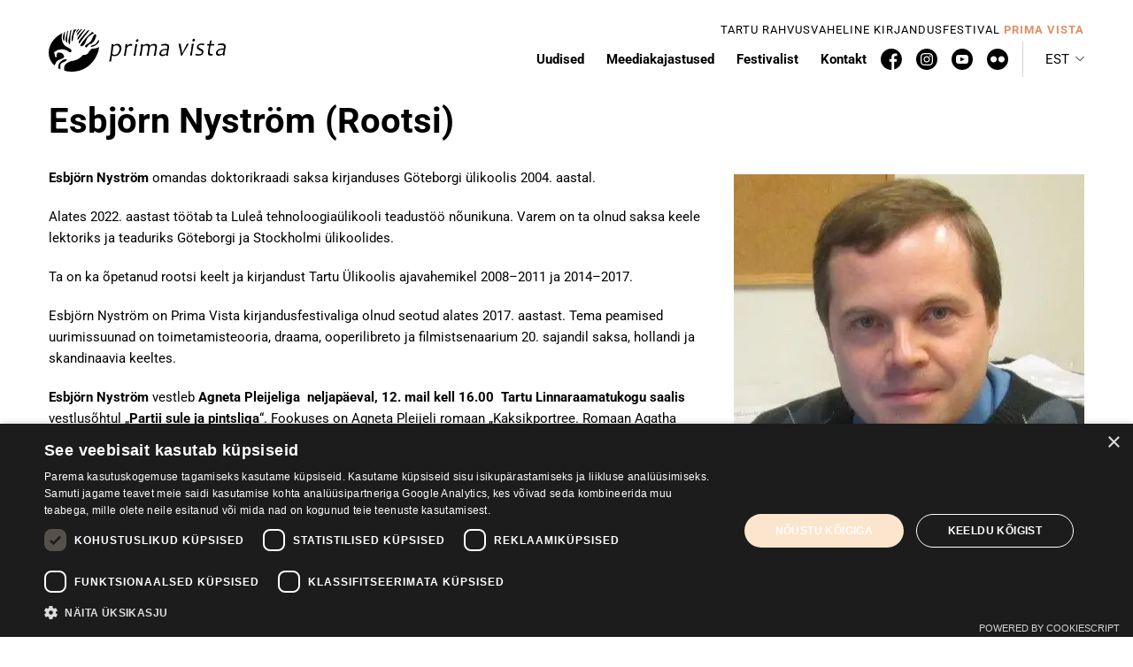

--- FILE ---
content_type: text/html; charset=UTF-8
request_url: https://kirjandusfestival.tartu.ee/esinejad/esbjorn-nystrom-rootsi/
body_size: 27448
content:
<!DOCTYPE html>
<html lang="et-EE" id="html" class="no-js">
<head>
	<meta charset="utf-8"><link rel="preload" href="https://kirjandusfestival.tartu.ee/wp-content/cache/fvm/min/1766408814-css2fa7ab1bd530f0b8757c105458badf5836b0ec6a222b4ee4c82b396604102.css" as="style" media="all" />
<link rel="preload" href="https://kirjandusfestival.tartu.ee/wp-content/cache/fvm/min/1766408814-css95e78d211dc81962b8d8b1e79d88970f145a5b2949d5a00e9422b0c559c54.css" as="style" media="all" />
<link rel="preload" href="https://kirjandusfestival.tartu.ee/wp-content/cache/fvm/min/1766408814-cssfcbc90f753863469ca873c0f8cd87608531efb3abd1c7c15b47fb23cb492a.css" as="style" media="all" />
<link rel="preload" href="https://kirjandusfestival.tartu.ee/wp-content/cache/fvm/min/1766408814-css4a370a530d3cc14c503a67b2a852e8dbd1d90963d934e43c8708b7aca86cf.css" as="style" media="all" />
<link rel="preload" href="https://kirjandusfestival.tartu.ee/wp-content/cache/fvm/min/1766408814-cssaca8493fb7091e193f938a4341d15cdf7cb638a981db1b0efbf4a2ab3a96e.css" as="style" media="all" />
<link rel="preload" href="https://kirjandusfestival.tartu.ee/wp-content/cache/fvm/min/1766408814-cssa9334bc64dc30d0b3358b3df172825fdf19f501a367f6bf70605f47b205c7.css" as="style" media="all" />
<link rel="preload" href="https://kirjandusfestival.tartu.ee/wp-content/cache/fvm/min/1766408814-css9c1a6c43aac66d204bcd5c25f3159287c3c80723d891dbf44f6d4e8ed23fa.css" as="style" media="all" />
<link rel="preload" href="https://kirjandusfestival.tartu.ee/wp-content/cache/fvm/min/1766408814-css6a79810e701f434a9374b59e12a8ac5b9ad570f5cbb8f3169fa84f8395e1c.css" as="style" media="all" />
<link rel="preload" href="https://kirjandusfestival.tartu.ee/wp-content/cache/fvm/min/1766408814-css4006b3c40d7fafa0cbcba434bd871fe02fead7c1d45470d8674e4fff1d534.css" as="style" media="all" />
<link rel="preload" href="https://kirjandusfestival.tartu.ee/wp-content/cache/fvm/min/1766408814-css94e336e39cdd1476d4bbd2e94b9bbc79756fbfb67932d7dcc4b5697960009.css" as="style" media="all" /><script data-cfasync="false">if(navigator.userAgent.match(/MSIE|Internet Explorer/i)||navigator.userAgent.match(/Trident\/7\..*?rv:11/i)){var href=document.location.href;if(!href.match(/[?&]iebrowser/)){if(href.indexOf("?")==-1){if(href.indexOf("#")==-1){document.location.href=href+"?iebrowser=1"}else{document.location.href=href.replace("#","?iebrowser=1#")}}else{if(href.indexOf("#")==-1){document.location.href=href+"&iebrowser=1"}else{document.location.href=href.replace("#","&iebrowser=1#")}}}}</script>
<script data-cfasync="false">class FVMLoader{constructor(e){this.triggerEvents=e,this.eventOptions={passive:!0},this.userEventListener=this.triggerListener.bind(this),this.delayedScripts={normal:[],async:[],defer:[]},this.allJQueries=[]}_addUserInteractionListener(e){this.triggerEvents.forEach(t=>window.addEventListener(t,e.userEventListener,e.eventOptions))}_removeUserInteractionListener(e){this.triggerEvents.forEach(t=>window.removeEventListener(t,e.userEventListener,e.eventOptions))}triggerListener(){this._removeUserInteractionListener(this),"loading"===document.readyState?document.addEventListener("DOMContentLoaded",this._loadEverythingNow.bind(this)):this._loadEverythingNow()}async _loadEverythingNow(){this._runAllDelayedCSS(),this._delayEventListeners(),this._delayJQueryReady(this),this._handleDocumentWrite(),this._registerAllDelayedScripts(),await this._loadScriptsFromList(this.delayedScripts.normal),await this._loadScriptsFromList(this.delayedScripts.defer),await this._loadScriptsFromList(this.delayedScripts.async),await this._triggerDOMContentLoaded(),await this._triggerWindowLoad(),window.dispatchEvent(new Event("wpr-allScriptsLoaded"))}_registerAllDelayedScripts(){document.querySelectorAll("script[type=fvmdelay]").forEach(e=>{e.hasAttribute("src")?e.hasAttribute("async")&&!1!==e.async?this.delayedScripts.async.push(e):e.hasAttribute("defer")&&!1!==e.defer||"module"===e.getAttribute("data-type")?this.delayedScripts.defer.push(e):this.delayedScripts.normal.push(e):this.delayedScripts.normal.push(e)})}_runAllDelayedCSS(){document.querySelectorAll("link[rel=fvmdelay]").forEach(e=>{e.setAttribute("rel","stylesheet")})}async _transformScript(e){return await this._requestAnimFrame(),new Promise(t=>{const n=document.createElement("script");let r;[...e.attributes].forEach(e=>{let t=e.nodeName;"type"!==t&&("data-type"===t&&(t="type",r=e.nodeValue),n.setAttribute(t,e.nodeValue))}),e.hasAttribute("src")?(n.addEventListener("load",t),n.addEventListener("error",t)):(n.text=e.text,t()),e.parentNode.replaceChild(n,e)})}async _loadScriptsFromList(e){const t=e.shift();return t?(await this._transformScript(t),this._loadScriptsFromList(e)):Promise.resolve()}_delayEventListeners(){let e={};function t(t,n){!function(t){function n(n){return e[t].eventsToRewrite.indexOf(n)>=0?"wpr-"+n:n}e[t]||(e[t]={originalFunctions:{add:t.addEventListener,remove:t.removeEventListener},eventsToRewrite:[]},t.addEventListener=function(){arguments[0]=n(arguments[0]),e[t].originalFunctions.add.apply(t,arguments)},t.removeEventListener=function(){arguments[0]=n(arguments[0]),e[t].originalFunctions.remove.apply(t,arguments)})}(t),e[t].eventsToRewrite.push(n)}function n(e,t){let n=e[t];Object.defineProperty(e,t,{get:()=>n||function(){},set(r){e["wpr"+t]=n=r}})}t(document,"DOMContentLoaded"),t(window,"DOMContentLoaded"),t(window,"load"),t(window,"pageshow"),t(document,"readystatechange"),n(document,"onreadystatechange"),n(window,"onload"),n(window,"onpageshow")}_delayJQueryReady(e){let t=window.jQuery;Object.defineProperty(window,"jQuery",{get:()=>t,set(n){if(n&&n.fn&&!e.allJQueries.includes(n)){n.fn.ready=n.fn.init.prototype.ready=function(t){e.domReadyFired?t.bind(document)(n):document.addEventListener("DOMContentLoaded2",()=>t.bind(document)(n))};const t=n.fn.on;n.fn.on=n.fn.init.prototype.on=function(){if(this[0]===window){function e(e){return e.split(" ").map(e=>"load"===e||0===e.indexOf("load.")?"wpr-jquery-load":e).join(" ")}"string"==typeof arguments[0]||arguments[0]instanceof String?arguments[0]=e(arguments[0]):"object"==typeof arguments[0]&&Object.keys(arguments[0]).forEach(t=>{delete Object.assign(arguments[0],{[e(t)]:arguments[0][t]})[t]})}return t.apply(this,arguments),this},e.allJQueries.push(n)}t=n}})}async _triggerDOMContentLoaded(){this.domReadyFired=!0,await this._requestAnimFrame(),document.dispatchEvent(new Event("DOMContentLoaded2")),await this._requestAnimFrame(),window.dispatchEvent(new Event("DOMContentLoaded2")),await this._requestAnimFrame(),document.dispatchEvent(new Event("wpr-readystatechange")),await this._requestAnimFrame(),document.wpronreadystatechange&&document.wpronreadystatechange()}async _triggerWindowLoad(){await this._requestAnimFrame(),window.dispatchEvent(new Event("wpr-load")),await this._requestAnimFrame(),window.wpronload&&window.wpronload(),await this._requestAnimFrame(),this.allJQueries.forEach(e=>e(window).trigger("wpr-jquery-load")),window.dispatchEvent(new Event("wpr-pageshow")),await this._requestAnimFrame(),window.wpronpageshow&&window.wpronpageshow()}_handleDocumentWrite(){const e=new Map;document.write=document.writeln=function(t){const n=document.currentScript,r=document.createRange(),i=n.parentElement;let a=e.get(n);void 0===a&&(a=n.nextSibling,e.set(n,a));const s=document.createDocumentFragment();r.setStart(s,0),s.appendChild(r.createContextualFragment(t)),i.insertBefore(s,a)}}async _requestAnimFrame(){return new Promise(e=>requestAnimationFrame(e))}static run(){const e=new FVMLoader(["keydown","mousemove","touchmove","touchstart","touchend","wheel"]);e._addUserInteractionListener(e)}}FVMLoader.run();</script><meta http-equiv="X-UA-Compatible" content="IE=edge"><meta name="viewport" content="width=device-width, initial-scale=1.0, maximum-scale=1.0, user-scalable=no" /><meta name="format-detection" content="telephone=no"><meta name='robots' content='index, follow, max-image-preview:large, max-snippet:-1, max-video-preview:-1' /><link rel="alternate" hreflang="et-ee" href="https://kirjandusfestival.tartu.ee/esinejad/esbjorn-nystrom-rootsi/" /><link rel="alternate" hreflang="en" href="https://kirjandusfestival.tartu.ee/en/performers/esbjorn-nystrom-sweden/" /><link rel="alternate" hreflang="x-default" href="https://kirjandusfestival.tartu.ee/esinejad/esbjorn-nystrom-rootsi/" /><title>Esbjörn Nyström (Rootsi) - Prima Vista</title><link rel="canonical" href="https://kirjandusfestival.tartu.ee/esinejad/esbjorn-nystrom-rootsi/" /><meta property="og:locale" content="et_EE" /><meta property="og:type" content="article" /><meta property="og:title" content="Esbjörn Nyström (Rootsi) - Prima Vista" /><meta property="og:description" content="Esbjörn Nyström omandas doktorikraadi saksa kirjanduses Göteborgi ülikoolis 2004. aastal. Alates 2022. aastast töötab ta Luleå tehnoloogiaülikooli teadustöö nõunikuna. Varem..." /><meta property="og:url" content="https://kirjandusfestival.tartu.ee/esinejad/esbjorn-nystrom-rootsi/" /><meta property="og:site_name" content="Prima Vista" /><meta property="article:publisher" content="https://www.facebook.com/tartuprimavista/" /><meta property="article:modified_time" content="2022-04-30T12:09:07+00:00" /><meta property="og:image" content="https://kirjandusfestival.tartu.ee/wp-content/uploads/2022/04/Esbjorn_NystromPortratt.jpg" /><meta property="og:image:width" content="396" /><meta property="og:image:height" content="396" /><meta property="og:image:type" content="image/jpeg" /><meta name="twitter:card" content="summary_large_image" /><meta name="twitter:label1" content="Est. reading time" /><meta name="twitter:data1" content="1 minute" /><script type="application/ld+json" class="yoast-schema-graph">{"@context":"https://schema.org","@graph":[{"@type":"WebPage","@id":"https://kirjandusfestival.tartu.ee/esinejad/esbjorn-nystrom-rootsi/","url":"https://kirjandusfestival.tartu.ee/esinejad/esbjorn-nystrom-rootsi/","name":"Esbjörn Nyström (Rootsi) - Prima Vista","isPartOf":{"@id":"https://kirjandusfestival.tartu.ee/en/#website"},"primaryImageOfPage":{"@id":"https://kirjandusfestival.tartu.ee/esinejad/esbjorn-nystrom-rootsi/#primaryimage"},"image":{"@id":"https://kirjandusfestival.tartu.ee/esinejad/esbjorn-nystrom-rootsi/#primaryimage"},"thumbnailUrl":"https://kirjandusfestival.tartu.ee/wp-content/uploads/2022/04/Esbjorn_NystromPortratt.jpg","datePublished":"2022-04-19T07:50:26+00:00","dateModified":"2022-04-30T12:09:07+00:00","breadcrumb":{"@id":"https://kirjandusfestival.tartu.ee/esinejad/esbjorn-nystrom-rootsi/#breadcrumb"},"inLanguage":"et-EE","potentialAction":[{"@type":"ReadAction","target":["https://kirjandusfestival.tartu.ee/esinejad/esbjorn-nystrom-rootsi/"]}]},{"@type":"ImageObject","inLanguage":"et-EE","@id":"https://kirjandusfestival.tartu.ee/esinejad/esbjorn-nystrom-rootsi/#primaryimage","url":"https://kirjandusfestival.tartu.ee/wp-content/uploads/2022/04/Esbjorn_NystromPortratt.jpg","contentUrl":"https://kirjandusfestival.tartu.ee/wp-content/uploads/2022/04/Esbjorn_NystromPortratt.jpg","width":396,"height":396},{"@type":"BreadcrumbList","@id":"https://kirjandusfestival.tartu.ee/esinejad/esbjorn-nystrom-rootsi/#breadcrumb","itemListElement":[{"@type":"ListItem","position":1,"name":"Home","item":"http://kirjandusfestival.tartu.ee/"},{"@type":"ListItem","position":2,"name":"Performers","item":"https://kirjandusfestival.tartu.ee/en/performers/"},{"@type":"ListItem","position":3,"name":"Esbjörn Nyström (Rootsi)"}]},{"@type":"WebSite","@id":"https://kirjandusfestival.tartu.ee/en/#website","url":"https://kirjandusfestival.tartu.ee/en/","name":"Kirjandusfestival Prima Vista","description":"Tartu rahvusvaheline kirjandusfestival Prima Vista","publisher":{"@id":"https://kirjandusfestival.tartu.ee/en/#organization"},"alternateName":"Prima Vista","potentialAction":[{"@type":"SearchAction","target":{"@type":"EntryPoint","urlTemplate":"https://kirjandusfestival.tartu.ee/en/?s={search_term_string}"},"query-input":{"@type":"PropertyValueSpecification","valueRequired":true,"valueName":"search_term_string"}}],"inLanguage":"et-EE"},{"@type":"Organization","@id":"https://kirjandusfestival.tartu.ee/en/#organization","name":"Kirjandusfestival Prima Vista","url":"https://kirjandusfestival.tartu.ee/en/","logo":{"@type":"ImageObject","inLanguage":"et-EE","@id":"https://kirjandusfestival.tartu.ee/en/#/schema/logo/image/","url":"https://kirjandusfestival.tartu.ee/wp-content/uploads/2019/12/fallback-270-e1591092666749.png","contentUrl":"https://kirjandusfestival.tartu.ee/wp-content/uploads/2019/12/fallback-270-e1591092666749.png","width":153,"height":143,"caption":"Kirjandusfestival Prima Vista"},"image":{"@id":"https://kirjandusfestival.tartu.ee/en/#/schema/logo/image/"},"sameAs":["https://www.facebook.com/tartuprimavista/"]}]}</script>
	
    
    
	



<script type='text/javascript' charset='UTF-8' data-cs-platform='wordpress' src='https://cdn.cookie-script.com/s/2f7effc8f779f2b8c796725729344005.js' id='cookie_script-js-with'></script>
	
	
	
	
	
	
	
	
	
	
	
	
	
	
	
	
	
	
	
	






<style id='wp-img-auto-sizes-contain-inline-css' type='text/css' media="all">img:is([sizes=auto i],[sizes^="auto," i]){contain-intrinsic-size:3000px 1500px}</style>
<link rel='stylesheet' id='wp-block-library-css' href='https://kirjandusfestival.tartu.ee/wp-content/cache/fvm/min/1766408814-css2fa7ab1bd530f0b8757c105458badf5836b0ec6a222b4ee4c82b396604102.css' type='text/css' media='all' />
<style id='wp-block-image-inline-css' type='text/css' media="all">.wp-block-image>a,.wp-block-image>figure>a{display:inline-block}.wp-block-image img{box-sizing:border-box;height:auto;max-width:100%;vertical-align:bottom}@media not (prefers-reduced-motion){.wp-block-image img.hide{visibility:hidden}.wp-block-image img.show{animation:show-content-image .4s}}.wp-block-image[style*=border-radius] img,.wp-block-image[style*=border-radius]>a{border-radius:inherit}.wp-block-image.has-custom-border img{box-sizing:border-box}.wp-block-image.aligncenter{text-align:center}.wp-block-image.alignfull>a,.wp-block-image.alignwide>a{width:100%}.wp-block-image.alignfull img,.wp-block-image.alignwide img{height:auto;width:100%}.wp-block-image .aligncenter,.wp-block-image .alignleft,.wp-block-image .alignright,.wp-block-image.aligncenter,.wp-block-image.alignleft,.wp-block-image.alignright{display:table}.wp-block-image .aligncenter>figcaption,.wp-block-image .alignleft>figcaption,.wp-block-image .alignright>figcaption,.wp-block-image.aligncenter>figcaption,.wp-block-image.alignleft>figcaption,.wp-block-image.alignright>figcaption{caption-side:bottom;display:table-caption}.wp-block-image .alignleft{float:left;margin:.5em 1em .5em 0}.wp-block-image .alignright{float:right;margin:.5em 0 .5em 1em}.wp-block-image .aligncenter{margin-left:auto;margin-right:auto}.wp-block-image :where(figcaption){margin-bottom:1em;margin-top:.5em}.wp-block-image.is-style-circle-mask img{border-radius:9999px}@supports ((-webkit-mask-image:none) or (mask-image:none)) or (-webkit-mask-image:none){.wp-block-image.is-style-circle-mask img{border-radius:0;-webkit-mask-image:url('data:image/svg+xml;utf8,<svg viewBox="0 0 100 100" xmlns="http://www.w3.org/2000/svg"><circle cx="50" cy="50" r="50"/></svg>');mask-image:url('data:image/svg+xml;utf8,<svg viewBox="0 0 100 100" xmlns="http://www.w3.org/2000/svg"><circle cx="50" cy="50" r="50"/></svg>');mask-mode:alpha;-webkit-mask-position:center;mask-position:center;-webkit-mask-repeat:no-repeat;mask-repeat:no-repeat;-webkit-mask-size:contain;mask-size:contain}}:root :where(.wp-block-image.is-style-rounded img,.wp-block-image .is-style-rounded img){border-radius:9999px}.wp-block-image figure{margin:0}.wp-lightbox-container{display:flex;flex-direction:column;position:relative}.wp-lightbox-container img{cursor:zoom-in}.wp-lightbox-container img:hover+button{opacity:1}.wp-lightbox-container button{align-items:center;backdrop-filter:blur(16px) saturate(180%);background-color:#5a5a5a40;border:none;border-radius:4px;cursor:zoom-in;display:flex;height:20px;justify-content:center;opacity:0;padding:0;position:absolute;right:16px;text-align:center;top:16px;width:20px;z-index:100}@media not (prefers-reduced-motion){.wp-lightbox-container button{transition:opacity .2s ease}}.wp-lightbox-container button:focus-visible{outline:3px auto #5a5a5a40;outline:3px auto -webkit-focus-ring-color;outline-offset:3px}.wp-lightbox-container button:hover{cursor:pointer;opacity:1}.wp-lightbox-container button:focus{opacity:1}.wp-lightbox-container button:focus,.wp-lightbox-container button:hover,.wp-lightbox-container button:not(:hover):not(:active):not(.has-background){background-color:#5a5a5a40;border:none}.wp-lightbox-overlay{box-sizing:border-box;cursor:zoom-out;height:100vh;left:0;overflow:hidden;position:fixed;top:0;visibility:hidden;width:100%;z-index:100000}.wp-lightbox-overlay .close-button{align-items:center;cursor:pointer;display:flex;justify-content:center;min-height:40px;min-width:40px;padding:0;position:absolute;right:calc(env(safe-area-inset-right) + 16px);top:calc(env(safe-area-inset-top) + 16px);z-index:5000000}.wp-lightbox-overlay .close-button:focus,.wp-lightbox-overlay .close-button:hover,.wp-lightbox-overlay .close-button:not(:hover):not(:active):not(.has-background){background:none;border:none}.wp-lightbox-overlay .lightbox-image-container{height:var(--wp--lightbox-container-height);left:50%;overflow:hidden;position:absolute;top:50%;transform:translate(-50%,-50%);transform-origin:top left;width:var(--wp--lightbox-container-width);z-index:9999999999}.wp-lightbox-overlay .wp-block-image{align-items:center;box-sizing:border-box;display:flex;height:100%;justify-content:center;margin:0;position:relative;transform-origin:0 0;width:100%;z-index:3000000}.wp-lightbox-overlay .wp-block-image img{height:var(--wp--lightbox-image-height);min-height:var(--wp--lightbox-image-height);min-width:var(--wp--lightbox-image-width);width:var(--wp--lightbox-image-width)}.wp-lightbox-overlay .wp-block-image figcaption{display:none}.wp-lightbox-overlay button{background:none;border:none}.wp-lightbox-overlay .scrim{background-color:#fff;height:100%;opacity:.9;position:absolute;width:100%;z-index:2000000}.wp-lightbox-overlay.active{visibility:visible}@media not (prefers-reduced-motion){.wp-lightbox-overlay.active{animation:turn-on-visibility .25s both}.wp-lightbox-overlay.active img{animation:turn-on-visibility .35s both}.wp-lightbox-overlay.show-closing-animation:not(.active){animation:turn-off-visibility .35s both}.wp-lightbox-overlay.show-closing-animation:not(.active) img{animation:turn-off-visibility .25s both}.wp-lightbox-overlay.zoom.active{animation:none;opacity:1;visibility:visible}.wp-lightbox-overlay.zoom.active .lightbox-image-container{animation:lightbox-zoom-in .4s}.wp-lightbox-overlay.zoom.active .lightbox-image-container img{animation:none}.wp-lightbox-overlay.zoom.active .scrim{animation:turn-on-visibility .4s forwards}.wp-lightbox-overlay.zoom.show-closing-animation:not(.active){animation:none}.wp-lightbox-overlay.zoom.show-closing-animation:not(.active) .lightbox-image-container{animation:lightbox-zoom-out .4s}.wp-lightbox-overlay.zoom.show-closing-animation:not(.active) .lightbox-image-container img{animation:none}.wp-lightbox-overlay.zoom.show-closing-animation:not(.active) .scrim{animation:turn-off-visibility .4s forwards}}@keyframes show-content-image{0%{visibility:hidden}99%{visibility:hidden}to{visibility:visible}}@keyframes turn-on-visibility{0%{opacity:0}to{opacity:1}}@keyframes turn-off-visibility{0%{opacity:1;visibility:visible}99%{opacity:0;visibility:visible}to{opacity:0;visibility:hidden}}@keyframes lightbox-zoom-in{0%{transform:translate(calc((-100vw + var(--wp--lightbox-scrollbar-width))/2 + var(--wp--lightbox-initial-left-position)),calc(-50vh + var(--wp--lightbox-initial-top-position))) scale(var(--wp--lightbox-scale))}to{transform:translate(-50%,-50%) scale(1)}}@keyframes lightbox-zoom-out{0%{transform:translate(-50%,-50%) scale(1);visibility:visible}99%{visibility:visible}to{transform:translate(calc((-100vw + var(--wp--lightbox-scrollbar-width))/2 + var(--wp--lightbox-initial-left-position)),calc(-50vh + var(--wp--lightbox-initial-top-position))) scale(var(--wp--lightbox-scale));visibility:hidden}}</style>
<style id='global-styles-inline-css' type='text/css' media="all">:root{--wp--preset--aspect-ratio--square:1;--wp--preset--aspect-ratio--4-3:4/3;--wp--preset--aspect-ratio--3-4:3/4;--wp--preset--aspect-ratio--3-2:3/2;--wp--preset--aspect-ratio--2-3:2/3;--wp--preset--aspect-ratio--16-9:16/9;--wp--preset--aspect-ratio--9-16:9/16;--wp--preset--color--black:#000000;--wp--preset--color--cyan-bluish-gray:#abb8c3;--wp--preset--color--white:#ffffff;--wp--preset--color--pale-pink:#f78da7;--wp--preset--color--vivid-red:#cf2e2e;--wp--preset--color--luminous-vivid-orange:#ff6900;--wp--preset--color--luminous-vivid-amber:#fcb900;--wp--preset--color--light-green-cyan:#7bdcb5;--wp--preset--color--vivid-green-cyan:#00d084;--wp--preset--color--pale-cyan-blue:#8ed1fc;--wp--preset--color--vivid-cyan-blue:#0693e3;--wp--preset--color--vivid-purple:#9b51e0;--wp--preset--color--gray:#F1F1F1;--wp--preset--color--orange:#DB9164;--wp--preset--gradient--vivid-cyan-blue-to-vivid-purple:linear-gradient(135deg,rgb(6,147,227) 0%,rgb(155,81,224) 100%);--wp--preset--gradient--light-green-cyan-to-vivid-green-cyan:linear-gradient(135deg,rgb(122,220,180) 0%,rgb(0,208,130) 100%);--wp--preset--gradient--luminous-vivid-amber-to-luminous-vivid-orange:linear-gradient(135deg,rgb(252,185,0) 0%,rgb(255,105,0) 100%);--wp--preset--gradient--luminous-vivid-orange-to-vivid-red:linear-gradient(135deg,rgb(255,105,0) 0%,rgb(207,46,46) 100%);--wp--preset--gradient--very-light-gray-to-cyan-bluish-gray:linear-gradient(135deg,rgb(238,238,238) 0%,rgb(169,184,195) 100%);--wp--preset--gradient--cool-to-warm-spectrum:linear-gradient(135deg,rgb(74,234,220) 0%,rgb(151,120,209) 20%,rgb(207,42,186) 40%,rgb(238,44,130) 60%,rgb(251,105,98) 80%,rgb(254,248,76) 100%);--wp--preset--gradient--blush-light-purple:linear-gradient(135deg,rgb(255,206,236) 0%,rgb(152,150,240) 100%);--wp--preset--gradient--blush-bordeaux:linear-gradient(135deg,rgb(254,205,165) 0%,rgb(254,45,45) 50%,rgb(107,0,62) 100%);--wp--preset--gradient--luminous-dusk:linear-gradient(135deg,rgb(255,203,112) 0%,rgb(199,81,192) 50%,rgb(65,88,208) 100%);--wp--preset--gradient--pale-ocean:linear-gradient(135deg,rgb(255,245,203) 0%,rgb(182,227,212) 50%,rgb(51,167,181) 100%);--wp--preset--gradient--electric-grass:linear-gradient(135deg,rgb(202,248,128) 0%,rgb(113,206,126) 100%);--wp--preset--gradient--midnight:linear-gradient(135deg,rgb(2,3,129) 0%,rgb(40,116,252) 100%);--wp--preset--font-size--small:13px;--wp--preset--font-size--medium:20px;--wp--preset--font-size--large:36px;--wp--preset--font-size--x-large:42px;--wp--preset--spacing--20:0.44rem;--wp--preset--spacing--30:0.67rem;--wp--preset--spacing--40:1rem;--wp--preset--spacing--50:1.5rem;--wp--preset--spacing--60:2.25rem;--wp--preset--spacing--70:3.38rem;--wp--preset--spacing--80:5.06rem;--wp--preset--shadow--natural:6px 6px 9px rgba(0, 0, 0, 0.2);--wp--preset--shadow--deep:12px 12px 50px rgba(0, 0, 0, 0.4);--wp--preset--shadow--sharp:6px 6px 0px rgba(0, 0, 0, 0.2);--wp--preset--shadow--outlined:6px 6px 0px -3px rgb(255, 255, 255), 6px 6px rgb(0, 0, 0);--wp--preset--shadow--crisp:6px 6px 0px rgb(0, 0, 0)}:where(.is-layout-flex){gap:.5em}:where(.is-layout-grid){gap:.5em}body .is-layout-flex{display:flex}.is-layout-flex{flex-wrap:wrap;align-items:center}.is-layout-flex>:is(*,div){margin:0}body .is-layout-grid{display:grid}.is-layout-grid>:is(*,div){margin:0}:where(.wp-block-columns.is-layout-flex){gap:2em}:where(.wp-block-columns.is-layout-grid){gap:2em}:where(.wp-block-post-template.is-layout-flex){gap:1.25em}:where(.wp-block-post-template.is-layout-grid){gap:1.25em}.has-black-color{color:var(--wp--preset--color--black)!important}.has-cyan-bluish-gray-color{color:var(--wp--preset--color--cyan-bluish-gray)!important}.has-white-color{color:var(--wp--preset--color--white)!important}.has-pale-pink-color{color:var(--wp--preset--color--pale-pink)!important}.has-vivid-red-color{color:var(--wp--preset--color--vivid-red)!important}.has-luminous-vivid-orange-color{color:var(--wp--preset--color--luminous-vivid-orange)!important}.has-luminous-vivid-amber-color{color:var(--wp--preset--color--luminous-vivid-amber)!important}.has-light-green-cyan-color{color:var(--wp--preset--color--light-green-cyan)!important}.has-vivid-green-cyan-color{color:var(--wp--preset--color--vivid-green-cyan)!important}.has-pale-cyan-blue-color{color:var(--wp--preset--color--pale-cyan-blue)!important}.has-vivid-cyan-blue-color{color:var(--wp--preset--color--vivid-cyan-blue)!important}.has-vivid-purple-color{color:var(--wp--preset--color--vivid-purple)!important}.has-black-background-color{background-color:var(--wp--preset--color--black)!important}.has-cyan-bluish-gray-background-color{background-color:var(--wp--preset--color--cyan-bluish-gray)!important}.has-white-background-color{background-color:var(--wp--preset--color--white)!important}.has-pale-pink-background-color{background-color:var(--wp--preset--color--pale-pink)!important}.has-vivid-red-background-color{background-color:var(--wp--preset--color--vivid-red)!important}.has-luminous-vivid-orange-background-color{background-color:var(--wp--preset--color--luminous-vivid-orange)!important}.has-luminous-vivid-amber-background-color{background-color:var(--wp--preset--color--luminous-vivid-amber)!important}.has-light-green-cyan-background-color{background-color:var(--wp--preset--color--light-green-cyan)!important}.has-vivid-green-cyan-background-color{background-color:var(--wp--preset--color--vivid-green-cyan)!important}.has-pale-cyan-blue-background-color{background-color:var(--wp--preset--color--pale-cyan-blue)!important}.has-vivid-cyan-blue-background-color{background-color:var(--wp--preset--color--vivid-cyan-blue)!important}.has-vivid-purple-background-color{background-color:var(--wp--preset--color--vivid-purple)!important}.has-black-border-color{border-color:var(--wp--preset--color--black)!important}.has-cyan-bluish-gray-border-color{border-color:var(--wp--preset--color--cyan-bluish-gray)!important}.has-white-border-color{border-color:var(--wp--preset--color--white)!important}.has-pale-pink-border-color{border-color:var(--wp--preset--color--pale-pink)!important}.has-vivid-red-border-color{border-color:var(--wp--preset--color--vivid-red)!important}.has-luminous-vivid-orange-border-color{border-color:var(--wp--preset--color--luminous-vivid-orange)!important}.has-luminous-vivid-amber-border-color{border-color:var(--wp--preset--color--luminous-vivid-amber)!important}.has-light-green-cyan-border-color{border-color:var(--wp--preset--color--light-green-cyan)!important}.has-vivid-green-cyan-border-color{border-color:var(--wp--preset--color--vivid-green-cyan)!important}.has-pale-cyan-blue-border-color{border-color:var(--wp--preset--color--pale-cyan-blue)!important}.has-vivid-cyan-blue-border-color{border-color:var(--wp--preset--color--vivid-cyan-blue)!important}.has-vivid-purple-border-color{border-color:var(--wp--preset--color--vivid-purple)!important}.has-vivid-cyan-blue-to-vivid-purple-gradient-background{background:var(--wp--preset--gradient--vivid-cyan-blue-to-vivid-purple)!important}.has-light-green-cyan-to-vivid-green-cyan-gradient-background{background:var(--wp--preset--gradient--light-green-cyan-to-vivid-green-cyan)!important}.has-luminous-vivid-amber-to-luminous-vivid-orange-gradient-background{background:var(--wp--preset--gradient--luminous-vivid-amber-to-luminous-vivid-orange)!important}.has-luminous-vivid-orange-to-vivid-red-gradient-background{background:var(--wp--preset--gradient--luminous-vivid-orange-to-vivid-red)!important}.has-very-light-gray-to-cyan-bluish-gray-gradient-background{background:var(--wp--preset--gradient--very-light-gray-to-cyan-bluish-gray)!important}.has-cool-to-warm-spectrum-gradient-background{background:var(--wp--preset--gradient--cool-to-warm-spectrum)!important}.has-blush-light-purple-gradient-background{background:var(--wp--preset--gradient--blush-light-purple)!important}.has-blush-bordeaux-gradient-background{background:var(--wp--preset--gradient--blush-bordeaux)!important}.has-luminous-dusk-gradient-background{background:var(--wp--preset--gradient--luminous-dusk)!important}.has-pale-ocean-gradient-background{background:var(--wp--preset--gradient--pale-ocean)!important}.has-electric-grass-gradient-background{background:var(--wp--preset--gradient--electric-grass)!important}.has-midnight-gradient-background{background:var(--wp--preset--gradient--midnight)!important}.has-small-font-size{font-size:var(--wp--preset--font-size--small)!important}.has-medium-font-size{font-size:var(--wp--preset--font-size--medium)!important}.has-large-font-size{font-size:var(--wp--preset--font-size--large)!important}.has-x-large-font-size{font-size:var(--wp--preset--font-size--x-large)!important}</style>

<style id='classic-theme-styles-inline-css' type='text/css' media="all">/*! This file is auto-generated */
.wp-block-button__link{color:#fff;background-color:#32373c;border-radius:9999px;box-shadow:none;text-decoration:none;padding:calc(.667em + 2px) calc(1.333em + 2px);font-size:1.125em}.wp-block-file__button{background:#32373c;color:#fff;text-decoration:none}</style>
<link rel='stylesheet' id='dashicons-css' href='https://kirjandusfestival.tartu.ee/wp-content/cache/fvm/min/1766408814-css95e78d211dc81962b8d8b1e79d88970f145a5b2949d5a00e9422b0c559c54.css' type='text/css' media='all' />
<link rel='stylesheet' id='everest-forms-general-css' href='https://kirjandusfestival.tartu.ee/wp-content/cache/fvm/min/1766408814-cssfcbc90f753863469ca873c0f8cd87608531efb3abd1c7c15b47fb23cb492a.css' type='text/css' media='all' />
<link rel='stylesheet' id='jquery-intl-tel-input-css' href='https://kirjandusfestival.tartu.ee/wp-content/cache/fvm/min/1766408814-css4a370a530d3cc14c503a67b2a852e8dbd1d90963d934e43c8708b7aca86cf.css' type='text/css' media='all' />
<link rel='stylesheet' id='google-fonts-css' href='https://kirjandusfestival.tartu.ee/wp-content/cache/fvm/min/1766408814-cssaca8493fb7091e193f938a4341d15cdf7cb638a981db1b0efbf4a2ab3a96e.css' type='text/css' media='all' />
<link rel='stylesheet' id='bootstrap-css' href='https://kirjandusfestival.tartu.ee/wp-content/cache/fvm/min/1766408814-cssa9334bc64dc30d0b3358b3df172825fdf19f501a367f6bf70605f47b205c7.css' type='text/css' media='all' />
<link rel='stylesheet' id='ama-css' href='https://kirjandusfestival.tartu.ee/wp-content/cache/fvm/min/1766408814-css9c1a6c43aac66d204bcd5c25f3159287c3c80723d891dbf44f6d4e8ed23fa.css' type='text/css' media='all' />
<link rel='stylesheet' id='ari-fancybox-css' href='https://kirjandusfestival.tartu.ee/wp-content/cache/fvm/min/1766408814-css6a79810e701f434a9374b59e12a8ac5b9ad570f5cbb8f3169fa84f8395e1c.css' type='text/css' media='all' />
<link rel='stylesheet' id='wp-block-paragraph-css' href='https://kirjandusfestival.tartu.ee/wp-content/cache/fvm/min/1766408814-css4006b3c40d7fafa0cbcba434bd871fe02fead7c1d45470d8674e4fff1d534.css' type='text/css' media='all' />
<link rel='stylesheet' id='wp-block-group-css' href='https://kirjandusfestival.tartu.ee/wp-content/cache/fvm/min/1766408814-css94e336e39cdd1476d4bbd2e94b9bbc79756fbfb67932d7dcc4b5697960009.css' type='text/css' media='all' />
<script type="text/javascript" src="https://kirjandusfestival.tartu.ee/wp-content/plugins/sitepress-multilingual-cms/templates/language-switchers/legacy-dropdown-click/script.min.js?ver=1" id="wpml-legacy-dropdown-click-0-js"></script>



<script type="text/javascript" src="https://www.googletagmanager.com/gtag/js?id=GT-PZX7LXD" id="google_gtagjs-js" async></script>
<script type="text/javascript" id="google_gtagjs-js-after">
/* <![CDATA[ */
window.dataLayer = window.dataLayer || [];function gtag(){dataLayer.push(arguments);}
gtag("set","linker",{"domains":["kirjandusfestival.tartu.ee"]});
gtag("js", new Date());
gtag("set", "developer_id.dZTNiMT", true);
gtag("config", "GT-PZX7LXD", {"googlesitekit_post_type":"performers"});
//# sourceURL=google_gtagjs-js-after
/* ]]> */
</script>
<script type="text/javascript" src="https://kirjandusfestival.tartu.ee/wp-includes/js/jquery/jquery.min.js?ver=3.7.1" id="jquery-core-js"></script>
<script type="text/javascript" src="https://kirjandusfestival.tartu.ee/wp-includes/js/jquery/jquery-migrate.min.js?ver=3.4.1" id="jquery-migrate-js"></script>
<script async defer data-domain='kirjandusfestival.tartu.ee' src='https://plausible.io/js/plausible.js'></script><style type="text/css" media="all">BODY .fancybox-container{z-index:200000}BODY .fancybox-is-open .fancybox-bg{opacity:.87}BODY .fancybox-bg{background-color:#0f0f11}BODY .fancybox-thumbs{background-color:#fff}</style><style type="text/css" media="all">.recentcomments a{display:inline!important;padding:0!important;margin:0!important}</style><noscript><style>.lazyload[data-src]{display:none !important;}</style></noscript><style media="all">.lazyload{background-image:none!important}.lazyload:before{background-image:none!important}</style><style type="text/css" media="all">.blue-message{background:none repeat scroll 0 0 #39f;color:#fff;text-shadow:none;font-size:14px;line-height:24px;padding:10px}.green-message{background:none repeat scroll 0 0 #8cc14c;color:#fff;text-shadow:none;font-size:14px;line-height:24px;padding:10px}.orange-message{background:none repeat scroll 0 0 #faa732;color:#fff;text-shadow:none;font-size:14px;line-height:24px;padding:10px}.red-message{background:none repeat scroll 0 0 #da4d31;color:#fff;text-shadow:none;font-size:14px;line-height:24px;padding:10px}.grey-message{background:none repeat scroll 0 0 #53555c;color:#fff;text-shadow:none;font-size:14px;line-height:24px;padding:10px}.left-block{background:none repeat scroll 0 0,radial-gradient(ellipse at center center,#ffffff 0%,#f2f2f2 100%) repeat scroll 0 0 rgba(0,0,0,0);color:#8b8e97;padding:10px;margin:10px;float:left}.right-block{background:none repeat scroll 0 0,radial-gradient(ellipse at center center,#ffffff 0%,#f2f2f2 100%) repeat scroll 0 0 rgba(0,0,0,0);color:#8b8e97;padding:10px;margin:10px;float:right}.blockquotes{background:none;border-left:5px solid #f1f1f1;color:#8B8E97;font-size:14px;font-style:italic;line-height:22px;padding-left:15px;padding:10px;width:60%;float:left}</style>
<link rel="icon" href="https://kirjandusfestival.tartu.ee/wp-content/uploads/2025/03/cropped-Insta_profiilipilt_1000x1000px-192x192.jpg" sizes="192x192" />


    
</head>
<body class="wp-singular performers-template-default single single-performers postid-5272 wp-theme-primavista everest-forms-no-js">
<div id="wrapper">
<header id="header" role="header">
    <div class="container">
        <div class="row align-items-center">
            <div class="col col-logo">
                <a href="http://kirjandusfestival.tartu.ee">
                    <svg xmlns="http://www.w3.org/2000/svg" width="200" height="48.844" viewBox="0 0 200 48.844">
                        <path d="M104.157,170.559c1.487-1.6,2.532-2.885,3.884-4.369.4.052.79.11,1.177.174-5.435,6.982-8.849,13.6-8.956,11.1C100.147,174.707,103.274,171.511,104.157,170.559Zm1.321-4.6c-.383-.021-.769-.037-1.159-.046-.642.7-1.385,1.35-2,2-1.26,1.332-2.824,2.829-2.914,5.261C99.365,174.284,102.732,169.686,105.478,165.959Zm-3.313-.04q-.648.018-1.3.056c-.031.036-.06.066-.093.1-.523.589-2.062,2.2-2.162,3.812C98.58,170.336,100.57,168.03,102.165,165.919Zm7.43,20.751c1.064.68,1.965-.989,2.52-1.816,1.576-2.345,2.408-1.494,3.895-2.365,3.449-2.021,4.856-6.849,5.628-9.352a14.616,14.616,0,0,0-1.518-1.727c-3.229,2.836-2.235,4.444-4.945,8.4C113.052,182.914,106.2,184.494,109.6,186.669Zm5.5-.236a20.8,20.8,0,0,0,4.575-1.354,13.973,13.973,0,0,0,4.2-3.595c.18-.288.436-.747.709-1.254q-.131-.783-.323-1.539c-.078-.3-.164-.6-.256-.889a13.973,13.973,0,0,1-3.118,4.834C119.073,184.417,115.447,183.925,115.091,186.433Zm-13.313-4.454c.543,1.528,1.836-1.631,5.879-6.967,1.664-2.194,3.568-4.622,6.02-7.5-.467-.167-.948-.322-1.436-.464-.769.731-1.6,1.646-2.412,2.589-1.27,1.476-2.977,3.412-3.769,4.426C104.6,175.929,100.843,179.349,101.778,181.978Zm7.205-5.2a61.37,61.37,0,0,0-5.3,7.034c-.872,1.619.622,1.976,1.971,1.394,2.193-.945,3.39-3.21,4.762-6.97,1.015-2.778,3.358-5.225,8.646-7.768a16.644,16.644,0,0,0-2.176-1.487A80.355,80.355,0,0,0,108.983,176.78Zm-24.217,2.455c.842.887.667-3.066.868-5.091s.372-4.024.619-5.167c-.323.127-.641.257-.957.391h.016C85.272,169.68,82.1,176.44,84.766,179.235Zm2.985,22.75c1-1.093-.275-1.548-1.2-1.55a6.24,6.24,0,0,0-3.328,1.242,10.747,10.747,0,0,0-3.917,3.911,21.117,21.117,0,0,0-.806,3.789c-.07.49-.12.988-.167,1.374a26.618,26.618,0,0,0,2.818,1.46c-.227-1.4-.6-4.513-.043-5.816C82.215,203.806,85.848,204.057,87.751,201.985Zm-11.583-5.467a.021.021,0,0,0,0-.012v0S76.168,196.514,76.168,196.518Zm48.149-9.865a13.055,13.055,0,0,1-6.4,1.56c-1.906,0-3.121,1.279-4.216,2.921-1.213,1.822-1.31,2.625-3.227,3.746-1.6.932-3.858.038-4.389.973a18.228,18.228,0,0,1-4.14,3.808c-5.711,3.478-8.443,1.987-12.583,4.554-2.361,1.464-5.535,3.951-3.782,9.54a33.176,33.176,0,0,0,16.542-.091c12.488-3.2,21.415-15.839,22.619-27.275C124.6,186.476,124.461,186.563,124.318,186.653ZM85.24,197.363a6.076,6.076,0,0,0-1.04-2.27,5.831,5.831,0,0,0-3.349-2.261,6.885,6.885,0,0,0-2.233.051,2.475,2.475,0,0,0-1.295.494c-.2.271-.169,1.173-.287,1.491-.239.661-.816,1.088-.589,1.541.245.489.907.543-.022,1.518-.773.812-1.284-.187-1.565-1.02-.142-.421-.893-3.027-.519-3.647.047-.08-.111-.065-.389-.027-.735.1-1.062.172-.083-.689.2-.177.436-.387.7-.611a11.352,11.352,0,0,1,7.353-2.926,12.711,12.711,0,0,1,5.676,1.055,8.162,8.162,0,0,1,1.058.608c1.546.969,2.494,1.882,3.549,1.721.695-.108.985-.28,1.123-.927.746-3.477-5.5-4.542-7.647-7.007-5.145-5.908-2.783-12.363-2.7-13.362a1.465,1.465,0,0,1,.223-.752c-11.182,5.69-17.617,16.862-14.9,27.477a20.414,20.414,0,0,0,5.966,9.9c.03-.066.059-.127.091-.195.006-.013,1.214-2.616,1.765-3.618,1.315-2.391,4.841-3.224,7.025-4.331C84,199.152,85.272,198.429,85.24,197.363Zm6.9-21.237a77.448,77.448,0,0,1,1.27-9.169c-.375.075-.749.155-1.125.238-.318,1.748-.791,3.709-1.069,5.516-.495,3.212-2.405,7.545-.3,10.369C91.891,184.261,92.136,178.988,92.144,176.127Zm3.236-.248a17.754,17.754,0,0,1,1.275-5.761,18.554,18.554,0,0,1,2.55-4.019c-.124.012-.249.026-.373.039v0c-.088.009-.18.022-.27.031l-.351.041c-.758.085-1.522.183-2.289.3a37.362,37.362,0,0,1-1.348,5.086,20.163,20.163,0,0,0-.994,7.079C93.65,180.366,95.258,180.225,95.38,175.879Zm-6.7-.764a50.874,50.874,0,0,1,.985-7.275c-.333.092-.661.19-.99.291a58.9,58.9,0,0,1-1.382,6.351,6.975,6.975,0,0,0,.835,7C88.932,182.491,88.632,176.762,88.684,175.115Zm130.089,18.4-.015.087h-.326l.02-.12a31.218,31.218,0,0,0-.815-5.37,35.829,35.829,0,0,1-.829-5.321H214.5a50.777,50.777,0,0,0,1.268,6.407,37.152,37.152,0,0,1,1.212,6.863h1.543a54.153,54.153,0,0,1,3.721-6.723,64.234,64.234,0,0,0,3.668-6.547h-2.2a32.99,32.99,0,0,1-2.5,5.547A39.509,39.509,0,0,0,218.774,193.516Zm9.841-3.817a44.176,44.176,0,0,0,.659-6.806l2.425-.35c-.411,1.944-.849,4.339-1.3,7.123-.362,2.229-.648,4.38-.857,6.4h-2.129C227.83,194.208,228.233,192.069,228.615,189.7Zm4.15-12.3a1.386,1.386,0,0,1,.181,1.013,2.218,2.218,0,0,1-.6,1.2,1.637,1.637,0,0,1-1.221.5.943.943,0,0,1-.869-.413,1.448,1.448,0,0,1-.179-1.041,2.124,2.124,0,0,1,.614-1.178,1.655,1.655,0,0,1,1.231-.495A.921.921,0,0,1,232.765,177.4Zm7.457,4.978a12.278,12.278,0,0,1,3.388.375l-.658,1.834a7.639,7.639,0,0,0-3.092-.573c-1.713,0-2.674.559-2.853,1.661a1.516,1.516,0,0,0,.381,1.374,7.37,7.37,0,0,0,2.023,1.207,8.408,8.408,0,0,1,2.33,1.453,2.9,2.9,0,0,1,.8,2.593c-.44,2.728-2.212,4.055-5.415,4.055a15.548,15.548,0,0,1-3.79-.436l.664-1.872a8.762,8.762,0,0,0,3.491.673c1.938,0,3.022-.622,3.22-1.848a1.524,1.524,0,0,0-.444-1.447,7.919,7.919,0,0,0-1.93-1.145,8.273,8.273,0,0,1-2.4-1.51,2.86,2.86,0,0,1-.767-2.55,4.518,4.518,0,0,1,1.532-2.713A5.146,5.146,0,0,1,240.222,182.382Zm10.918.694c.826,0,2.051-.045,3.636-.134l-.387,1.9c-1.509-.056-2.739-.082-3.659-.082h-.086l-.015.085c-.247,1.421-.518,3.045-.805,4.825-.323,1.987-.338,3.271-.052,3.924.292.668.979,1.006,2.042,1.006a6.04,6.04,0,0,0,1.4-.242l-.4,1.62a5.618,5.618,0,0,1-1.917.386c-1.509,0-2.483-.418-2.895-1.239-.419-.844-.454-2.386-.1-4.584.227-1.414.535-3.264.94-5.662l.02-.12h-.122c-.461,0-1.143.026-2.031.076l.366-1.835c.776.052,1.483.079,2.113.079h.088l.013-.087c.093-.562.35-1.895.768-3.964l1.856-.2c-.447,1.9-.743,3.295-.879,4.134l-.019.12Zm12.455-.752a16.105,16.105,0,0,0-4.5.589l-.475,1.728a15.936,15.936,0,0,1,3.958-.51,4.248,4.248,0,0,1,2.549.6c.535.412.707,1.227.515,2.426a7.755,7.755,0,0,1-.167.792l-.02.075h-.079c-3.03.047-5.2.511-6.446,1.379a5.064,5.064,0,0,0-2.213,3.442,2.953,2.953,0,0,0,.61,2.642,3.123,3.123,0,0,0,2.345.926,6.769,6.769,0,0,0,4.542-1.564l.029-.025h.291l-.02.12a5.7,5.7,0,0,0-.062,1.2l1.852-.077a27.655,27.655,0,0,1,.393-4.514c.063-.386.206-1.152.438-2.336.226-1.164.379-1.977.449-2.415.263-1.63.042-2.795-.656-3.462A4.715,4.715,0,0,0,263.594,182.325Zm1.623,7.233c-.183,1.138-.371,2.441-.561,3.87l0,.041-.033.026a5.727,5.727,0,0,1-3.671,1.187,2.538,2.538,0,0,1-1.994-.643,1.673,1.673,0,0,1-.293-1.407,3.446,3.446,0,0,1,2.641-2.792,14.119,14.119,0,0,1,3.815-.4h.121ZM149.71,189.3a6.939,6.939,0,0,0-.671-4.634,3.754,3.754,0,0,0-3.515-1.926,5.617,5.617,0,0,0-4.263,1.569l-.032.033h-.282l.033-1.387-2.132.322-1.062,10.511c-.586,3.62-1.183,6.715-1.777,9.2h2.222c.276-2.024.628-4.362,1.046-6.949l.014-.088h.275l.03.047c.38.591,1.358.89,2.908.89a6.072,6.072,0,0,0,4.759-2.269A10.655,10.655,0,0,0,149.71,189.3Zm-3.884,4.382a4.359,4.359,0,0,1-3.552,1.684,3.466,3.466,0,0,1-2.661-1l-.036-.039.009-.049c.364-2.258.739-5.009,1.111-8.182l.005-.029.019-.024a4.509,4.509,0,0,1,3.685-1.584,2.8,2.8,0,0,1,2.7,1.553,5.818,5.818,0,0,1,.442,3.661A8.428,8.428,0,0,1,145.826,193.679Zm10.225-6.211c-.691,4.269-1.155,7.308-1.384,9.036h-2.082c.606-2.927,1.048-5.234,1.309-6.859a33.073,33.073,0,0,0,.436-6.369l2.12-.322a15.629,15.629,0,0,1-.089,1.948l-.02.121h.279l.029-.041c1.154-1.47,2.351-2.215,3.559-2.215a6.7,6.7,0,0,1,2.152.425l-.866,2.055a4.344,4.344,0,0,0-1.758-.405,3.866,3.866,0,0,0-3.676,2.6Zm10.5,2.639c-.359,2.227-.646,4.378-.856,6.4h-2.127c.416-1.856.818-4,1.2-6.363a44.754,44.754,0,0,0,.661-6.807l2.425-.348C167.433,184.927,167,187.323,166.545,190.107Zm-.148-9.964a1.441,1.441,0,0,1-.175-1.04,2.1,2.1,0,0,1,.612-1.178,1.66,1.66,0,0,1,1.232-.495.927.927,0,0,1,.848.413,1.394,1.394,0,0,1,.179,1.013,2.2,2.2,0,0,1-.605,1.2,1.63,1.63,0,0,1-1.22.5A.95.95,0,0,1,166.4,180.143Zm10.993,4.415a5.1,5.1,0,0,0-3.354,1.515l-.026.026-.007.036c-.478,2.96-1.025,6.449-1.624,10.369h-2.147c.667-3.14,1.119-5.447,1.347-6.859a35.511,35.511,0,0,0,.461-6.369l2.131-.322-.044,1.7h.278l.03-.029a5.866,5.866,0,0,1,3.991-1.858c1.992,0,3.189.61,3.559,1.813l.022.073h.258l.03-.024a6.719,6.719,0,0,1,4.111-1.863,3.971,3.971,0,0,1,3.054,1.015c.608.672.773,1.889.5,3.616q-.045.269-.2,1.061c-.106.537-.171.886-.2,1.067-.253,1.578-.617,3.926-1.074,6.978H186.34c.586-2.433,1.122-5.155,1.6-8.093.252-1.56.166-2.568-.259-3.084a2.925,2.925,0,0,0-2.333-.768,5.138,5.138,0,0,0-3.181,1.515l-.028.023-.005.036c-.22,1.142-.423,2.284-.6,3.393-.252,1.565-.607,3.913-1.05,6.978h-2.146c.611-2.645,1.145-5.367,1.585-8.093.252-1.56.167-2.568-.259-3.084A2.83,2.83,0,0,0,177.39,184.557Zm22.3-1.792a16.13,16.13,0,0,0-4.5.589l-.475,1.728a15.95,15.95,0,0,1,3.96-.511,4.254,4.254,0,0,1,2.549.6c.535.412.709,1.227.516,2.426a7.529,7.529,0,0,1-.17.792l-.02.075h-.078c-3.031.048-5.2.512-6.445,1.379a5.064,5.064,0,0,0-2.214,3.443,2.943,2.943,0,0,0,.61,2.642,3.123,3.123,0,0,0,2.344.926,6.769,6.769,0,0,0,4.542-1.564l.029-.024h.291l-.02.121a5.814,5.814,0,0,0-.061,1.195l1.851-.076a27.588,27.588,0,0,1,.394-4.513c.062-.388.2-1.152.435-2.339.227-1.162.378-1.975.449-2.415.263-1.629.043-2.794-.654-3.461A4.722,4.722,0,0,0,199.685,182.765ZM201.309,190c-.185,1.139-.374,2.442-.561,3.871l-.006.04-.034.027a5.725,5.725,0,0,1-3.67,1.185,2.537,2.537,0,0,1-2-.643,1.677,1.677,0,0,1-.291-1.406,3.447,3.447,0,0,1,2.641-2.794,14.186,14.186,0,0,1,3.813-.4h.122Z" transform="translate(-67.692 -165.913)"></svg>
                </a>
            </div>
            <div class="col-auto col-nav">
                <div class="header-txt text-uppercase"><p>Tartu rahvusvaheline kirjandusfestival <strong>Prima Vista</strong></p></div><div id="header-items"><nav id="primary-menu" class="menu-primaarne-container"><ul id="menu-primaarne" class=""><li id="menu-item-12986" class="menu-item menu-item-type-taxonomy menu-item-object-category menu-item-12986"><a href="https://kirjandusfestival.tartu.ee/category/uudised/uudised-2026/">Uudised</a></li>
<li id="menu-item-11333" class="menu-item menu-item-type-post_type menu-item-object-page menu-item-11333"><a href="https://kirjandusfestival.tartu.ee/meediakajastused/">Meediakajastused</a></li>
<li id="menu-item-21" class="menu-item menu-item-type-post_type menu-item-object-page menu-item-has-children menu-item-21"><a href="https://kirjandusfestival.tartu.ee/festivalist/">Festivalist</a>
<ul class="sub-menu">
	<li id="menu-item-7029" class="menu-item menu-item-type-post_type menu-item-object-page menu-item-7029"><a href="https://kirjandusfestival.tartu.ee/festivalist/keskkonnahoidlik-kultuurikorraldus/">Keskkonnahoidlik kultuurikorraldus</a></li>
	<li id="menu-item-291" class="menu-item menu-item-type-post_type menu-item-object-page menu-item-291"><a href="https://kirjandusfestival.tartu.ee/arhiiv/">Arhiiv</a></li>
	<li id="menu-item-10081" class="menu-item menu-item-type-post_type menu-item-object-page menu-item-10081"><a href="https://kirjandusfestival.tartu.ee/toetajad-ja-partnerid/">Toetajad</a></li>
	<li id="menu-item-12946" class="menu-item menu-item-type-post_type menu-item-object-page menu-item-privacy-policy menu-item-12946"><a href="https://kirjandusfestival.tartu.ee/festivalist/andmekaitsetingimused/">Andmekaitsetingimused</a></li>
</ul>
</li>
<li id="menu-item-9272" class="menu-item menu-item-type-post_type menu-item-object-page menu-item-9272"><a href="https://kirjandusfestival.tartu.ee/tegijad/">Kontakt</a></li>
</ul></nav><div class="header-social"><a href="https://www.facebook.com/tartuprimavista/" class="d-block" target="_blank"><svg xmlns="http://www.w3.org/2000/svg" width="24" height="24" viewBox="0 0 24 24"><path d="M291.156,508.668q-.15.024-.3.045Q291.006,508.692,291.156,508.668Zm0,0" transform="translate(-277.221 -484.824)"/><path d="M299.483,507.793l-.143.025Zm0,0" transform="translate(-285.308 -483.99)"/><path d="M277.962,510.34q-.176.02-.353.035Q277.787,510.36,277.962,510.34Zm0,0" transform="translate(-264.597 -486.418)"/><path d="M286.615,509.738l-.169.021Zm0,0" transform="translate(-273.018 -485.844)"/><path d="M306.791,506.41l-.127.027Zm0,0" transform="translate(-292.289 -482.672)"/><path d="M324.586,502.113l-.1.028Zm0,0" transform="translate(-309.274 -478.576)"/><path d="M319.17,503.543l-.111.029Zm0,0" transform="translate(-304.103 -479.939)"/><path d="M312.185,505.254l-.118.027Zm0,0" transform="translate(-297.438 -481.57)"/><path d="M273.67,511.09l-.19.014Zm0,0" transform="translate(-260.661 -487.133)"/><path d="M24,12A12,12,0,1,0,12,24l.211,0V14.656H9.633v-3h2.578V9.44a3.609,3.609,0,0,1,3.853-3.96,21.223,21.223,0,0,1,2.311.118v2.68H16.8c-1.244,0-1.485.591-1.485,1.459v1.914h2.975l-.388,3H15.312v8.881A12.006,12.006,0,0,0,24,12Zm0,0"/><path d="M265.267,511.43q-.187.012-.376.019Q265.079,511.442,265.267,511.43Zm0,0" transform="translate(-252.474 -487.457)"/><path d="M260.7,511.836l-.2,0Zm0,0" transform="translate(-248.293 -487.844)"/></svg></a></div><div class="header-social"><a href="https://www.instagram.com/tartu.primavista/" class="d-block" target="_blank"><svg xmlns="http://www.w3.org/2000/svg" width="24" height="24" viewBox="0 0 24 24"><path d="M14.829 6.302c-.738-.034-.96-.04-2.829-.04s-2.09.007-2.828.04c-1.899.087-2.783.986-2.87 2.87-.033.738-.041.959-.041 2.828s.008 2.09.041 2.829c.087 1.879.967 2.783 2.87 2.87.737.033.959.041 2.828.041 1.87 0 2.091-.007 2.829-.041 1.899-.086 2.782-.988 2.87-2.87.033-.738.04-.96.04-2.829s-.007-2.09-.04-2.828c-.088-1.883-.973-2.783-2.87-2.87zm-2.829 9.293c-1.985 0-3.595-1.609-3.595-3.595 0-1.985 1.61-3.594 3.595-3.594s3.595 1.609 3.595 3.594c0 1.985-1.61 3.595-3.595 3.595zm3.737-6.491c-.464 0-.84-.376-.84-.84 0-.464.376-.84.84-.84.464 0 .84.376.84.84 0 .463-.376.84-.84.84zm-1.404 2.896c0 1.289-1.045 2.333-2.333 2.333s-2.333-1.044-2.333-2.333c0-1.289 1.045-2.333 2.333-2.333s2.333 1.044 2.333 2.333zm-2.333-12c-6.627 0-12 5.373-12 12s5.373 12 12 12 12-5.373 12-12-5.373-12-12-12zm6.958 14.886c-.115 2.545-1.532 3.955-4.071 4.072-.747.034-.986.042-2.887.042s-2.139-.008-2.886-.042c-2.544-.117-3.955-1.529-4.072-4.072-.034-.746-.042-.985-.042-2.886 0-1.901.008-2.139.042-2.886.117-2.544 1.529-3.955 4.072-4.071.747-.035.985-.043 2.886-.043s2.14.008 2.887.043c2.545.117 3.957 1.532 4.071 4.071.034.747.042.985.042 2.886 0 1.901-.008 2.14-.042 2.886z"/></svg></a></div><div class="header-social"><a href="https://www.youtube.com/channel/UCudxAGKDLKeufHGYQaclDDA" class="d-block" target="_blank"><svg xmlns="http://www.w3.org/2000/svg" width="24" height="24" viewBox="0 0 24 24"><path d="M12 0c-6.627 0-12 5.373-12 12s5.373 12 12 12 12-5.373 12-12-5.373-12-12-12zm4.441 16.892c-2.102.144-6.784.144-8.883 0-2.276-.156-2.541-1.27-2.558-4.892.017-3.629.285-4.736 2.558-4.892 2.099-.144 6.782-.144 8.883 0 2.277.156 2.541 1.27 2.559 4.892-.018 3.629-.285 4.736-2.559 4.892zm-6.441-7.234l4.917 2.338-4.917 2.346v-4.684z"/></svg></a></div><div class="header-social"><a href="https://www.flickr.com/photos/198296812@N05/albums/with/72177720308308266" class="d-block" target="_blank"><svg xmlns="http://www.w3.org/2000/svg" xmlns:xlink="http://www.w3.org/1999/xlink" width="24" height="24" viewBox="0 0 34 34" xml:space="preserve"><path d="M17,0C7.611,0,0,7.61,0,17c0,9.391,7.611,17,17,17c9.389,0,17-7.609,17-17C34,7.61,26.389,0,17,0z M10.727,22.001 c-2.762,0-5.001-2.241-5.001-5.002c0-2.762,2.239-5,5.001-5c2.761,0,5.001,2.238,5.001,5C15.728,19.76,13.488,22.001,10.727,22.001 z M23.273,22.001c-2.762,0-5-2.241-5-5.002c0-2.762,2.238-5,5-5s5,2.238,5,5C28.273,19.76,26.035,22.001,23.273,22.001z"/></svg></a></div>
<div class="wpml-ls-statics-shortcode_actions wpml-ls wpml-ls-legacy-dropdown-click js-wpml-ls-legacy-dropdown-click">
	<ul role="menu">

		<li class="wpml-ls-slot-shortcode_actions wpml-ls-item wpml-ls-item-et wpml-ls-current-language wpml-ls-first-item wpml-ls-item-legacy-dropdown-click" role="none">

			<a href="#" class="js-wpml-ls-item-toggle wpml-ls-item-toggle" role="menuitem" title="Switch to Est">
                <span class="wpml-ls-native" role="menuitem">Est</span></a>

			<ul class="js-wpml-ls-sub-menu wpml-ls-sub-menu" role="menu">
				
					<li class="wpml-ls-slot-shortcode_actions wpml-ls-item wpml-ls-item-en wpml-ls-last-item" role="none">
						<a href="https://kirjandusfestival.tartu.ee/en/performers/esbjorn-nystrom-sweden/" class="wpml-ls-link" role="menuitem" aria-label="Switch to Eng" title="Switch to Eng">
                            <span class="wpml-ls-native" lang="en">Eng</span></a>
					</li>

							</ul>

		</li>

	</ul>
</div>
</div><button id="menu-toggle" type="button"><span class="menui top-menu"></span><span class="menui mid-menu"></span><span class="menui bot-menu"></span></button>            </div>
        </div>
    </div>
</header>
<section class="builder-elements" role="main"><div class="gutenberg-content"><h1 class="entry-title">Esbjörn Nyström (Rootsi)</h1>
<div class="wp-block-image"><figure class="alignright size-full"><img fetchpriority="high" decoding="async" width="396" height="396" src="[data-uri]" alt="" class="wp-image-5273 lazyload"   data-src="http://kirjandusfestival.tartu.ee/wp-content/uploads/2022/04/Esbjorn_NystromPortratt.jpg" data-srcset="https://kirjandusfestival.tartu.ee/wp-content/uploads/2022/04/Esbjorn_NystromPortratt.jpg 396w, https://kirjandusfestival.tartu.ee/wp-content/uploads/2022/04/Esbjorn_NystromPortratt-270x270.jpg 270w" data-sizes="auto" data-eio-rwidth="396" data-eio-rheight="396" /><noscript><img fetchpriority="high" decoding="async" width="396" height="396" src="http://kirjandusfestival.tartu.ee/wp-content/uploads/2022/04/Esbjorn_NystromPortratt.jpg" alt="" class="wp-image-5273" srcset="https://kirjandusfestival.tartu.ee/wp-content/uploads/2022/04/Esbjorn_NystromPortratt.jpg 396w, https://kirjandusfestival.tartu.ee/wp-content/uploads/2022/04/Esbjorn_NystromPortratt-270x270.jpg 270w" sizes="(max-width: 396px) 100vw, 396px" data-eio="l" /></noscript><figcaption>Foto: erakogu</figcaption></figure></div>



<p><strong>Esbjörn Nyström</strong> omandas doktorikraadi saksa kirjanduses Göteborgi ülikoolis 2004. aastal. </p>



<p>Alates 2022. aastast töötab ta Luleå tehnoloogiaülikooli teadustöö nõunikuna. Varem on ta olnud saksa keele lektoriks ja teaduriks Göteborgi ja Stockholmi ülikoolides. </p>



<p>Ta on ka õpetanud rootsi keelt ja kirjandust Tartu Ülikoolis ajavahemikel 2008–2011 ja 2014–2017. </p>



<p>Esbjörn Nyström on Prima Vista kirjandusfestivaliga olnud seotud alates 2017. aastast. Tema peamised uurimissuunad on toimetamisteooria, draama, ooperilibreto ja filmistsenaarium 20. sajandil saksa, hollandi ja skandinaavia keeltes.&nbsp;</p>



<p><strong>Esbjörn</strong> <strong>Nyström </strong> vestleb <strong>Agneta Pleijeliga</strong>&nbsp; <strong>neljapäeval, 12. mail kell 16.00&nbsp; Tartu Linnaraamatukogu saalis </strong>vestlusõhtul „<strong>Partii sule ja pintsliga</strong>“. Fookuses on Agneta Pleijeli romaan „Kaksikportree. Romaan Agatha Christiest ja Oskar Kokoschkast“ (Varrak 2021, tlk. Anu Saluäär). Rootsi keeles, sünkroontõlkega eesti keelde.</p>



<p></p>



<div class="wp-block-group"><div class="wp-block-group__inner-container is-layout-flow wp-block-group-is-layout-flow"></div></div>



<div class="wp-block-group"><div class="wp-block-group__inner-container is-layout-flow wp-block-group-is-layout-flow"></div></div>



<div class="wp-block-group"><div class="wp-block-group__inner-container is-layout-flow wp-block-group-is-layout-flow"></div></div>
</div></section>
<footer id="footer">
	<div class="container">
        <div class="footer-inner">
            <div class="row row-grid">
                <div class="col-12 col-footer-logo text-center">
                    <svg xmlns="http://www.w3.org/2000/svg" width="230" height="56.171" viewBox="0 0 230 56.171"><path d="M109.627,171.256c1.71-1.841,2.911-3.317,4.466-5.024.456.059.908.126,1.354.2-6.25,8.03-10.176,15.64-10.3,12.763C105.015,176.026,108.612,172.351,109.627,171.256Zm1.519-5.29c-.44-.024-.885-.042-1.333-.053-.739.806-1.593,1.553-2.3,2.295-1.45,1.532-3.247,3.254-3.351,6.05C104.116,175.539,107.989,170.252,111.146,165.966Zm-3.81-.046q-.745.021-1.5.064c-.036.041-.069.076-.107.117-.6.677-2.371,2.533-2.486,4.383C103.213,171,105.5,168.347,107.336,165.919Zm8.545,23.863c1.223.782,2.26-1.137,2.9-2.089,1.812-2.7,2.769-1.718,4.479-2.719,3.967-2.324,5.584-7.876,6.472-10.755a16.808,16.808,0,0,0-1.745-1.986c-3.713,3.262-2.57,5.111-5.686,9.659C119.856,185.464,111.974,187.281,115.881,189.783Zm6.32-.272c-.033.226,4.082-1,5.261-1.557a16.069,16.069,0,0,0,4.835-4.134c.207-.331.5-.859.816-1.442q-.15-.9-.372-1.77c-.089-.348-.189-.688-.294-1.022a16.068,16.068,0,0,1-3.586,5.56C126.78,187.192,122.61,186.627,122.2,189.511Zm-15.31-5.123c.624,1.757,2.111-1.875,6.761-8.012,1.914-2.523,4.1-5.315,6.923-8.628-.537-.193-1.09-.37-1.651-.533-.884.841-1.844,1.893-2.774,2.978-1.461,1.7-3.423,3.924-4.335,5.09C110.135,177.432,105.815,181.365,106.891,184.388Zm8.286-5.979a70.578,70.578,0,0,0-6.1,8.089c-1,1.862.715,2.272,2.267,1.6,2.522-1.087,3.9-3.692,5.477-8.015,1.168-3.195,3.861-6.009,9.943-8.933a19.141,19.141,0,0,0-2.5-1.71A92.409,92.409,0,0,0,115.177,178.41Zm-27.85,2.824c.969,1.02.767-3.526,1-5.855s.428-4.628.712-5.942c-.371.146-.737.3-1.1.45h.019C87.909,170.245,84.265,178.019,87.327,181.233ZM90.76,207.4c1.152-1.257-.316-1.78-1.383-1.783a7.176,7.176,0,0,0-3.827,1.428,12.359,12.359,0,0,0-4.505,4.5,24.287,24.287,0,0,0-.927,4.357c-.08.563-.138,1.136-.192,1.581a30.606,30.606,0,0,0,3.24,1.679c-.261-1.608-.692-5.19-.05-6.689C84.393,209.49,88.571,209.778,90.76,207.4ZM77.44,201.109a.025.025,0,0,0,0-.013v0S77.439,201.1,77.44,201.109Zm55.372-11.345a15.013,15.013,0,0,1-7.364,1.794c-2.192,0-3.589,1.471-4.849,3.359-1.4,2.1-1.506,3.018-3.712,4.308-1.835,1.071-4.437.044-5.048,1.119a20.962,20.962,0,0,1-4.761,4.379c-6.568,4-9.71,2.285-14.47,5.237-2.715,1.684-6.366,4.544-4.349,10.971a38.152,38.152,0,0,0,19.023-.1c14.362-3.684,24.627-18.214,26.011-31.366C133.138,189.56,132.977,189.661,132.811,189.764ZM87.872,202.081a6.988,6.988,0,0,0-1.2-2.61,6.705,6.705,0,0,0-3.851-2.6,7.918,7.918,0,0,0-2.568.058,2.846,2.846,0,0,0-1.489.568c-.232.311-.195,1.349-.33,1.715-.275.76-.938,1.251-.677,1.772.281.562,1.043.625-.025,1.746-.889.933-1.477-.215-1.8-1.173-.163-.484-1.028-3.481-.6-4.194.054-.092-.127-.074-.448-.031-.845.114-1.221.2-.1-.792.232-.2.5-.445.809-.7a13.055,13.055,0,0,1,8.456-3.364,14.617,14.617,0,0,1,6.528,1.213,9.385,9.385,0,0,1,1.217.7c1.778,1.114,2.868,2.165,4.082,1.979.8-.124,1.133-.322,1.292-1.066.858-4-6.325-5.224-8.794-8.059-5.917-6.795-3.2-14.217-3.1-15.366a1.685,1.685,0,0,1,.256-.865c-12.86,6.544-20.26,19.392-17.131,31.6a23.477,23.477,0,0,0,6.861,11.385c.034-.076.068-.146.1-.224.007-.015,1.4-3.009,2.03-4.161,1.512-2.75,5.567-3.708,8.078-4.98C86.448,204.138,87.909,203.306,87.872,202.081Zm7.94-24.422a89.063,89.063,0,0,1,1.46-10.544c-.431.086-.861.178-1.293.273-.366,2.011-.91,4.266-1.229,6.344-.569,3.694-2.766,8.677-.343,11.924C95.521,187.013,95.8,180.949,95.812,177.659Zm3.721-.285A20.417,20.417,0,0,1,101,170.748a21.337,21.337,0,0,1,2.932-4.622c-.142.013-.287.029-.429.044v0c-.1.01-.207.025-.311.036l-.4.047c-.872.1-1.75.211-2.633.348a42.966,42.966,0,0,1-1.55,5.849c-.786,3.143-1.285,4.571-1.143,8.141C97.544,182.534,99.392,182.372,99.534,177.374Zm-7.7-.879a58.5,58.5,0,0,1,1.133-8.366c-.383.106-.76.218-1.139.335a67.735,67.735,0,0,1-1.59,7.3c-.378,1.286-1.722,4.661.96,8.048C92.117,184.978,91.773,178.39,91.833,176.495Zm149.6,21.162-.017.1h-.375l.023-.138a35.9,35.9,0,0,0-.938-6.175,41.2,41.2,0,0,1-.954-6.119h-2.657a58.4,58.4,0,0,0,1.458,7.368c1,4.378,1.456,6.966,1.394,7.893h1.775c.214-.758,1.615-3.291,4.279-7.732a73.87,73.87,0,0,0,4.218-7.529h-2.525a37.938,37.938,0,0,1-2.879,6.379A45.437,45.437,0,0,0,241.436,197.657Zm11.318-4.39a50.8,50.8,0,0,0,.758-7.827l2.789-.4c-.473,2.235-.977,4.989-1.494,8.191-.417,2.563-.745,5.037-.986,7.356h-2.448C251.85,198.452,252.314,195.993,252.753,193.267Zm4.772-14.139a1.594,1.594,0,0,1,.208,1.165,2.551,2.551,0,0,1-.694,1.38,1.882,1.882,0,0,1-1.4.575,1.085,1.085,0,0,1-1-.475,1.665,1.665,0,0,1-.206-1.2,2.443,2.443,0,0,1,.706-1.354,1.9,1.9,0,0,1,1.416-.569A1.059,1.059,0,0,1,257.525,179.128Zm8.576,5.725a14.119,14.119,0,0,1,3.9.431l-.756,2.109a8.785,8.785,0,0,0-3.555-.659c-1.97,0-3.076.642-3.281,1.91a1.743,1.743,0,0,0,.438,1.58,8.475,8.475,0,0,0,2.327,1.388,9.669,9.669,0,0,1,2.679,1.671,3.335,3.335,0,0,1,.919,2.982c-.506,3.137-2.544,4.663-6.227,4.663a17.88,17.88,0,0,1-4.359-.5l.763-2.153a10.076,10.076,0,0,0,4.014.774c2.229,0,3.475-.716,3.7-2.125a1.753,1.753,0,0,0-.51-1.664,9.108,9.108,0,0,0-2.22-1.317,9.514,9.514,0,0,1-2.761-1.736,3.289,3.289,0,0,1-.882-2.932,5.2,5.2,0,0,1,1.762-3.119A5.918,5.918,0,0,1,266.1,184.853Zm12.556.8c.95,0,2.358-.051,4.181-.155l-.445,2.181c-1.735-.064-3.149-.094-4.208-.094h-.1l-.017.1c-.284,1.635-.6,3.5-.926,5.549-.371,2.285-.389,3.762-.06,4.513.336.769,1.126,1.157,2.349,1.157a6.947,6.947,0,0,0,1.607-.278l-.457,1.863a6.461,6.461,0,0,1-2.2.443c-1.735,0-2.856-.48-3.329-1.425-.482-.97-.522-2.744-.111-5.271.261-1.626.615-3.754,1.081-6.511l.023-.138H275.9c-.53,0-1.315.03-2.336.088l.421-2.11c.892.06,1.706.09,2.43.09h.1l.015-.1c.107-.646.4-2.179.883-4.558l2.135-.234c-.514,2.189-.854,3.789-1.011,4.754l-.022.138Zm14.323-.864a18.521,18.521,0,0,0-5.172.677l-.546,1.988a18.326,18.326,0,0,1,4.552-.587,4.885,4.885,0,0,1,2.932.693c.615.473.814,1.411.592,2.79a8.922,8.922,0,0,1-.193.91l-.023.087h-.091c-3.485.054-5.979.588-7.413,1.586a5.823,5.823,0,0,0-2.545,3.958,3.4,3.4,0,0,0,.7,3.039,3.591,3.591,0,0,0,2.7,1.065,7.784,7.784,0,0,0,5.224-1.8l.033-.028h.335l-.022.138a6.554,6.554,0,0,0-.072,1.375l2.129-.088a31.8,31.8,0,0,1,.452-5.191c.073-.444.237-1.324.5-2.686.26-1.338.435-2.273.516-2.778.3-1.874.048-3.214-.755-3.981A5.422,5.422,0,0,0,292.98,184.786Zm1.867,8.318c-.211,1.308-.426,2.807-.645,4.451l-.005.047-.038.029A6.587,6.587,0,0,1,289.936,199a2.919,2.919,0,0,1-2.293-.74,1.924,1.924,0,0,1-.337-1.618,3.963,3.963,0,0,1,3.038-3.211,16.236,16.236,0,0,1,4.387-.462h.139Zm-132.834-.3a7.98,7.98,0,0,0-.772-5.33,4.317,4.317,0,0,0-4.043-2.215,6.459,6.459,0,0,0-4.9,1.8l-.037.038h-.324l.038-1.595-2.452.371L148.3,197.967c-.674,4.163-1.36,7.722-2.043,10.58h2.555c.317-2.328.722-5.016,1.2-7.992l.016-.1h.317l.035.054c.437.679,1.561,1.023,3.344,1.023a6.983,6.983,0,0,0,5.473-2.61A12.254,12.254,0,0,0,162.012,192.8Zm-4.467,5.039a5.013,5.013,0,0,1-4.085,1.936,3.986,3.986,0,0,1-3.06-1.147l-.041-.044.01-.057c.418-2.6.85-5.761,1.278-9.409l.006-.033.022-.027a5.186,5.186,0,0,1,4.237-1.822,3.223,3.223,0,0,1,3.1,1.786,6.691,6.691,0,0,1,.509,4.21A9.692,9.692,0,0,1,157.546,197.844ZM169.3,190.7c-.794,4.909-1.328,8.4-1.591,10.391h-2.394c.7-3.366,1.205-6.019,1.505-7.888a38.035,38.035,0,0,0,.5-7.324l2.438-.37a17.97,17.97,0,0,1-.1,2.24l-.023.139h.321l.033-.047c1.327-1.69,2.7-2.547,4.093-2.547a7.7,7.7,0,0,1,2.475.489l-1,2.364a5,5,0,0,0-2.022-.466,4.446,4.446,0,0,0-4.227,2.991Zm12.069,3.035c-.413,2.561-.743,5.035-.984,7.356h-2.446c.478-2.134.941-4.594,1.379-7.318a51.467,51.467,0,0,0,.76-7.829l2.788-.4C182.394,187.78,181.892,190.534,181.373,193.736Zm-.171-11.458a1.657,1.657,0,0,1-.2-1.2,2.414,2.414,0,0,1,.7-1.354,1.909,1.909,0,0,1,1.417-.569,1.066,1.066,0,0,1,.975.475,1.6,1.6,0,0,1,.206,1.165,2.524,2.524,0,0,1-.7,1.38,1.874,1.874,0,0,1-1.4.574A1.092,1.092,0,0,1,181.2,182.277Zm12.641,5.077a5.864,5.864,0,0,0-3.857,1.743l-.03.029-.007.041c-.549,3.4-1.179,7.416-1.867,11.924h-2.469c.767-3.611,1.287-6.264,1.549-7.888a40.837,40.837,0,0,0,.53-7.324l2.451-.37-.05,1.954h.32l.034-.033a6.746,6.746,0,0,1,4.589-2.136c2.29,0,3.668.7,4.093,2.085l.025.084h.3l.034-.027a7.727,7.727,0,0,1,4.728-2.142,4.566,4.566,0,0,1,3.512,1.167c.7.773.889,2.172.57,4.159q-.052.309-.227,1.22c-.122.617-.2,1.019-.23,1.228-.291,1.815-.709,4.515-1.236,8.025h-2.466c.674-2.8,1.29-5.929,1.836-9.307.29-1.794.191-2.953-.3-3.547a3.364,3.364,0,0,0-2.684-.883,5.909,5.909,0,0,0-3.659,1.743l-.032.026-.006.042c-.253,1.314-.486,2.627-.692,3.9-.29,1.8-.7,4.5-1.208,8.025h-2.468c.7-3.042,1.316-6.173,1.823-9.307.29-1.794.192-2.953-.3-3.547A3.255,3.255,0,0,0,193.844,187.354Zm25.64-2.061a18.55,18.55,0,0,0-5.173.677l-.546,1.988a18.342,18.342,0,0,1,4.554-.588,4.892,4.892,0,0,1,2.931.693c.616.473.815,1.412.594,2.79a8.656,8.656,0,0,1-.2.91l-.022.086h-.089c-3.486.055-5.98.589-7.412,1.586a5.824,5.824,0,0,0-2.546,3.959,3.384,3.384,0,0,0,.7,3.038,3.591,3.591,0,0,0,2.7,1.065,7.784,7.784,0,0,0,5.224-1.8l.034-.028h.334l-.023.139a6.686,6.686,0,0,0-.07,1.374l2.129-.088a31.726,31.726,0,0,1,.453-5.19c.072-.446.235-1.324.5-2.689.261-1.337.434-2.271.516-2.778.3-1.873.049-3.213-.752-3.98A5.43,5.43,0,0,0,219.484,185.293Zm1.868,8.317c-.213,1.31-.43,2.808-.645,4.452l-.006.046-.039.031a6.584,6.584,0,0,1-4.22,1.363,2.918,2.918,0,0,1-2.295-.74,1.928,1.928,0,0,1-.335-1.617,3.964,3.964,0,0,1,3.037-3.213,16.314,16.314,0,0,1,4.384-.461h.141Z" transform="translate(-67.692 -165.913)"/></svg>
					<a href="https://www.festivalfinder.eu/" target="_blank"><svg xmlns="http://www.w3.org/2000/svg" width="100" height="131.39" viewBox="0 0 334.926 440.099"><g transform="translate(-98.75 -121.087)"><path d="M231.561,174.375l58.212,62.845,1.037,16.665,8.848,4.806v-59.12l31.124,11-22.023,49.786,105.26-38.529L326.206,295.9,347.57,436.95l-50.4-109.719-97.487,75.083,76.353-125.668Z" fill="#009c79"/><path d="M360.737,174.476l-65.924,76.757-.013-51.561-29.686,11.1,20.586,43.6L180.44,221.93l87.951,67.046-21.5,148.076,50.086-110.62,97.8,75.984L319.005,285.393Z" fill="#5c267b"/><path d="M100.908,438.318H430.72v17.664l-164.906-14.77-164.906,14.77Z" fill="#5c267b"/><path d="M298.164,444.8" fill="#009fe3"/><path d="M298.164,444.8" fill="none" stroke="#e6007e" stroke-width="0.917"/><path d="M425.062,468.553a7.29,7.29,0,0,0-4.8,1.591,4.873,4.873,0,0,0-1.93,3.922q0,3.477,4.6,5.283l2.16.836a9.722,9.722,0,0,1,1.45.707,4.439,4.439,0,0,1,.993.8,2.781,2.781,0,0,1,.566.93,3.5,3.5,0,0,1-.863,3.6,3.676,3.676,0,0,1-2.625.983,3.617,3.617,0,0,1-3.046-1.349,5.17,5.17,0,0,1-.813-2.536l-3.423.7a6.758,6.758,0,0,0,7.15,6.136,7.355,7.355,0,0,0,5.148-1.89,6.15,6.15,0,0,0,2.06-4.751,5.389,5.389,0,0,0-1.261-3.624,9.609,9.609,0,0,0-3.989-2.5l-2.233-.851q-2.436-.93-2.437-2.456a2.243,2.243,0,0,1,.929-1.836,4.137,4.137,0,0,1,4.205-.31,4.489,4.489,0,0,1,1.465,1.618l2.741-1.51a6.776,6.776,0,0,0-6.045-3.492m-19.783.4v20.825h9.963v-2.954h-6.584V468.957Zm-17.035,12.814,3.48-7.081,3.32,7.081Zm10.529,8.011h3.7l-10.689-22.133L380.7,489.782h3.64l2.495-5.058h9.586Zm-35.832-20.825,9.819,22.39,10.05-22.39h-3.7l-6.28,14.433-6.191-14.433h-3.7Zm-6.121,20.825H360.2V468.957H356.82ZM353.9,471.911v-2.954H340.235v2.954h5.148v17.871h3.379V471.911Zm-22.28-3.358a7.292,7.292,0,0,0-4.8,1.591,4.872,4.872,0,0,0-1.929,3.922q0,3.477,4.6,5.283l2.161.836a9.82,9.82,0,0,1,1.45.707,4.462,4.462,0,0,1,.993.8,2.762,2.762,0,0,1,.565.93,3.5,3.5,0,0,1-.862,3.6,3.676,3.676,0,0,1-2.625.983,3.615,3.615,0,0,1-3.046-1.349,5.159,5.159,0,0,1-.813-2.536l-3.422.7a6.758,6.758,0,0,0,7.149,6.136,7.355,7.355,0,0,0,5.148-1.89,6.15,6.15,0,0,0,2.06-4.751,5.389,5.389,0,0,0-1.262-3.624,9.591,9.591,0,0,0-3.988-2.5l-2.233-.851q-2.436-.93-2.437-2.456a2.243,2.243,0,0,1,.929-1.836,4.139,4.139,0,0,1,4.206-.31,4.5,4.5,0,0,1,1.464,1.618l2.74-1.51a6.773,6.773,0,0,0-6.045-3.492m-10.528.4H308.732v20.825h12.356v-2.954H312.11v-6.96h8.716v-2.953H312.11v-5h8.978Zm-15.88,0H294.026v20.825H297.4v-9.914h7.527v-2.953H297.4v-5h7.8Zm-34.851,2.954h1.2q4.67,0,4.67,3.2,0,3.412-4.8,3.413h-1.073v-6.609Zm7.8,6.959a5.652,5.652,0,0,0,1.363-3.8,5.533,5.533,0,0,0-2.176-4.559q-1.973-1.551-6.41-1.552h-3.959v20.825h3.379v-8.523h.609l6.4,8.523h4.133l-6.932-8.875a6.155,6.155,0,0,0,3.6-2.036M245.2,473.784a8.808,8.808,0,0,1,11.791,0,7.668,7.668,0,0,1-.029,11.158,8.714,8.714,0,0,1-11.675.04,7.622,7.622,0,0,1-.087-11.2m-2.016,13.584a12.49,12.49,0,0,0,16.156-.351,9.9,9.9,0,0,0,3.452-7.621,10.059,10.059,0,0,0-3.437-7.647,11.637,11.637,0,0,0-8.209-3.183,11.863,11.863,0,0,0-8.295,3.156,10.243,10.243,0,0,0,.333,15.646m-6.477-18.411H225.525v20.825H228.9v-9.914h7.527v-2.953H228.9v-5h7.8Zm-24.785,0H199.565v20.825h12.356v-2.954h-8.977v-6.96h8.716v-2.953h-8.716v-5h8.977Zm-24.688,2.9h1.117q4.8,0,4.8,3.223,0,3.333-4.655,3.332h-1.262v-6.555Zm1.567,9.468a8.552,8.552,0,0,0,5.554-1.672,5.531,5.531,0,0,0,2.06-4.532,5.726,5.726,0,0,0-1.929-4.424,5.82,5.82,0,0,0-2.553-1.376,18.511,18.511,0,0,0-4.249-.364h-3.829v20.825h3.379v-8.457H188.8Zm-26.725-7.541a8.292,8.292,0,0,1,5.9-2.264,8.208,8.208,0,0,1,5.888,2.264,7.668,7.668,0,0,1-.029,11.158,8.714,8.714,0,0,1-11.675.04,7.622,7.622,0,0,1-.087-11.2m-2.016,13.584a12.491,12.491,0,0,0,16.157-.351,9.907,9.907,0,0,0,3.451-7.621,10.059,10.059,0,0,0-3.437-7.647,11.637,11.637,0,0,0-8.209-3.183,11.863,11.863,0,0,0-8.295,3.156,10.245,10.245,0,0,0,.333,15.646M143.6,471.911h1.2q4.67,0,4.67,3.2,0,3.412-4.8,3.413H143.6Zm7.8,6.959a5.652,5.652,0,0,0,1.363-3.8,5.535,5.535,0,0,0-2.175-4.559q-1.973-1.551-6.411-1.552h-3.959v20.825H143.6v-8.523h.609l6.4,8.523h4.133l-6.932-8.875a6.155,6.155,0,0,0,3.6-2.036m-33.05-9.913v13.407a7.215,7.215,0,0,0,2.2,5.422,8.983,8.983,0,0,0,12.168,0,7.219,7.219,0,0,0,2.2-5.422V468.957h-3.379v12.534a6.406,6.406,0,0,1-.942,3.922,5.285,5.285,0,0,1-7.934,0,6.514,6.514,0,0,1-.942-3.922V468.957Zm-4.159,0H101.839v20.825h12.356v-2.954h-8.977v-6.96h8.716v-2.953h-8.716v-5h8.977Z" transform="translate(1)" fill="#5c267b"/><path d="M431.507,496.946H419.15v20.825h12.356v-2.953h-8.978v-6.961h8.717V504.9h-8.717v-5h8.978v-2.954Zm-24.688,2.9h1.117q4.8,0,4.8,3.223,0,3.333-4.654,3.332h-1.263Zm1.567,9.467a8.555,8.555,0,0,0,5.555-1.672A5.534,5.534,0,0,0,416,503.11a5.724,5.724,0,0,0-1.93-4.424,5.816,5.816,0,0,0-2.552-1.376,18.515,18.515,0,0,0-4.25-.364h-3.828v20.825h3.379v-8.457h1.566Zm-26.724-7.541a8.808,8.808,0,0,1,11.791,0,7.668,7.668,0,0,1-.029,11.158,8.714,8.714,0,0,1-11.675.04,7.62,7.62,0,0,1-.087-11.2m-2.016,13.584a12.487,12.487,0,0,0,16.156-.351,9.9,9.9,0,0,0,3.452-7.621,10.055,10.055,0,0,0-3.438-7.647,11.63,11.63,0,0,0-8.209-3.183,11.867,11.867,0,0,0-8.3,3.156,10.243,10.243,0,0,0,.335,15.646M363.188,499.9h1.2q4.67,0,4.669,3.2,0,3.412-4.8,3.413h-1.073V499.9Zm7.8,6.959a5.654,5.654,0,0,0,1.363-3.8,5.536,5.536,0,0,0-2.176-4.559q-1.971-1.551-6.41-1.552h-3.959V517.77h3.379v-8.523h.609l6.4,8.523h4.134l-6.933-8.875a6.15,6.15,0,0,0,3.6-2.036m-33.05-9.913v13.407a7.214,7.214,0,0,0,2.2,5.422,8.98,8.98,0,0,0,12.168,0,7.214,7.214,0,0,0,2.2-5.422V496.946h-3.379V509.48a6.406,6.406,0,0,1-.942,3.922,5.285,5.285,0,0,1-7.934,0,6.509,6.509,0,0,1-.942-3.922V496.946H337.94Zm-4.158,0H321.425v20.825h12.357v-2.953H324.8v-6.961h8.716V504.9H324.8v-5h8.979ZM297.757,499.9h1.2q4.67,0,4.67,3.2,0,3.412-4.8,3.413h-1.073V499.9Zm7.8,6.959a5.649,5.649,0,0,0,1.363-3.8,5.535,5.535,0,0,0-2.175-4.559q-1.973-1.551-6.41-1.552h-3.96V517.77h3.38v-8.523h.609l6.395,8.523H308.9l-6.934-8.875a6.15,6.15,0,0,0,3.6-2.036m-32.96-5.086a8.807,8.807,0,0,1,11.79,0,7.668,7.668,0,0,1-.029,11.158,8.712,8.712,0,0,1-11.674.04,7.62,7.62,0,0,1-.087-11.2m-2.016,13.584a12.487,12.487,0,0,0,16.156-.351,9.9,9.9,0,0,0,3.451-7.621,10.054,10.054,0,0,0-3.437-7.647,11.632,11.632,0,0,0-8.208-3.183,11.863,11.863,0,0,0-8.3,3.156,10.244,10.244,0,0,0,.334,15.646m-6.477-18.411H252.924v20.825H256.3v-9.914h7.527V504.9H256.3v-5h7.8Zm-31.051-.4a7.291,7.291,0,0,0-4.8,1.591,4.869,4.869,0,0,0-1.929,3.922q0,3.477,4.6,5.283l2.161.836a9.77,9.77,0,0,1,1.45.707,4.423,4.423,0,0,1,.994.8,2.781,2.781,0,0,1,.566.93,3.5,3.5,0,0,1-.863,3.605,3.683,3.683,0,0,1-2.625.983,3.615,3.615,0,0,1-3.046-1.349,5.14,5.14,0,0,1-.812-2.536l-3.423.7a6.76,6.76,0,0,0,7.15,6.137,7.36,7.36,0,0,0,5.149-1.891,6.152,6.152,0,0,0,2.059-4.751,5.386,5.386,0,0,0-1.262-3.624,9.585,9.585,0,0,0-3.988-2.5l-2.233-.851q-2.437-.932-2.437-2.457a2.241,2.241,0,0,1,.928-1.835,4.132,4.132,0,0,1,4.206-.31,4.5,4.5,0,0,1,1.465,1.618l2.741-1.511a6.781,6.781,0,0,0-6.048-3.491m-19.782.4v20.825h9.964v-2.953h-6.584V496.946h-3.38ZM196.238,509.76l3.481-7.081,3.321,7.081Zm10.529,8.011h3.7l-10.688-22.133L188.7,517.771h3.64l2.494-5.058h9.587Zm-35.831-20.825,9.818,22.39,10.051-22.39h-3.7l-6.28,14.433-6.193-14.433h-3.7Zm-6.121,20.825h3.379V496.946h-3.379ZM161.89,499.9v-2.954H148.228V499.9h5.149v17.871h3.379V499.9Zm-22.28-3.358a7.291,7.291,0,0,0-4.8,1.591,4.869,4.869,0,0,0-1.929,3.922q0,3.477,4.6,5.283l2.16.836a9.785,9.785,0,0,1,1.451.707,4.438,4.438,0,0,1,.993.8,2.781,2.781,0,0,1,.566.93,3.5,3.5,0,0,1-.863,3.605,3.68,3.68,0,0,1-2.625.983,3.617,3.617,0,0,1-3.046-1.349,5.15,5.15,0,0,1-.812-2.536l-3.423.7a6.76,6.76,0,0,0,7.15,6.137,7.36,7.36,0,0,0,5.149-1.891,6.149,6.149,0,0,0,2.059-4.751,5.381,5.381,0,0,0-1.262-3.624,9.585,9.585,0,0,0-3.988-2.5l-2.233-.851q-2.437-.932-2.437-2.457a2.244,2.244,0,0,1,.928-1.835,4.132,4.132,0,0,1,4.206-.31,4.489,4.489,0,0,1,1.465,1.618l2.741-1.511a6.781,6.781,0,0,0-6.048-3.491m-10.528.4H116.726v20.825h12.356v-2.953h-8.977v-6.961h8.716V504.9H120.1v-5h8.977Zm-15.88,0H102.02v20.825H105.4v-9.914h7.527V504.9H105.4v-5h7.8v-2.954Z" transform="translate(1)" fill="#009c79"/><path d="M419.323,545.781a13.85,13.85,0,0,1,2.224-.234c3.432,0,5.928,1.561,5.928,5.227,0,2.768-1.482,5.342-4.563,5.342a5.773,5.773,0,0,1-3.588-1.364l-.975,5.108A12.309,12.309,0,0,0,424,561.186c6.513,0,9.672-4.056,9.672-10.335,0-5.772-2.809-9.4-8.775-9.711l.78-4.758h7.176v-5.07H421.625Zm-14.469-4.252-.078-1.871c0-1.6.117-4.758,2.34-4.758,1.872,0,2.34,2.1,2.34,3.627,0,3.236-2.262,7.215-3.782,10.022l-6.63,12.168h15.443v-5.069h-6.825l4.914-9.322c1.365-2.612,2.418-4.991,2.418-7.994,0-5.07-3.042-7.527-7.917-7.527-6.123,0-7.683,3.666-7.683,9.126l.078,1.6h5.382Zm-17.07-5.381c2.888,0,2.613,7.955,2.613,9.866s.274,9.867-2.613,9.867-2.612-7.956-2.612-9.867-.274-9.866,2.612-9.866m0-5.3c-7.059,0-8.268,9.984-8.268,15.171s1.209,15.171,8.268,15.171,8.269-9.984,8.269-15.171-1.209-15.171-8.269-15.171m-21.461,10.685-.078-1.871c0-1.6.117-4.758,2.341-4.758,1.871,0,2.34,2.1,2.34,3.627,0,3.236-2.263,7.215-3.783,10.022l-6.63,12.168h15.443v-5.069h-6.824l4.914-9.322c1.364-2.612,2.418-4.991,2.418-7.994,0-5.07-3.042-7.527-7.917-7.527-6.123,0-7.684,3.666-7.684,9.126l.078,1.6h5.382ZM349.3,550.422h9.75v-5.188H349.3Zm-11.6-1.248h-4.445l4.368-11.154h.077Zm-.74-17.862-7.8,17.94v4.367h8.54v7.1h5.655v-7.1h2.379v-4.445h-2.379V531.312Zm-20.167,10.217-.078-1.871c0-1.6.117-4.758,2.34-4.758,1.872,0,2.34,2.1,2.34,3.627,0,3.236-2.262,7.215-3.783,10.022l-6.63,12.168h15.444v-5.069H319.6l4.914-9.322c1.365-2.612,2.418-4.991,2.418-7.994,0-5.07-3.042-7.527-7.917-7.527-6.123,0-7.683,3.666-7.683,9.126l.078,1.6h5.382Zm-17.07-5.381c2.886,0,2.613,7.955,2.613,9.866s.272,9.867-2.613,9.867-2.613-7.956-2.613-9.867-.274-9.866,2.613-9.866m0-5.3c-7.059,0-8.268,9.984-8.268,15.171s1.209,15.171,8.268,15.171,8.268-9.984,8.268-15.171-1.21-15.171-8.268-15.171m-21.462,10.685-.078-1.871c0-1.6.117-4.758,2.34-4.758,1.872,0,2.34,2.1,2.34,3.627,0,3.236-2.262,7.215-3.783,10.022l-6.63,12.168h15.444v-5.069h-6.825l4.914-9.322c1.365-2.612,2.418-4.991,2.418-7.994,0-5.07-3.042-7.527-7.917-7.527-6.123,0-7.683,3.666-7.683,9.126l.078,1.6h5.382Zm-31.783-10.217v29.406h11.9v-5.46h-6.084V531.312Zm-15.893,0v29.406h11.778v-5.46h-5.967v-6.63h5.187v-5.46h-5.187v-6.4h5.889v-5.46h-11.7Zm-10.007,8.346c0,2.223-1.287,3.705-3.471,3.705v-7.177c2.223-.116,3.471,1.327,3.471,3.472m-3.627,21.06c5.3,0,9.594-2.457,9.594-8.269,0-2.535-1.209-5.654-3.627-6.824a6.83,6.83,0,0,0,3.159-6.084,8.633,8.633,0,0,0-3-6.631c-1.872-1.521-3.822-1.6-6.084-1.6h-5.694v29.406h5.655Zm3.861-8.931c0,2.457-1.365,4.173-3.705,4.056v-7.956c2.3-.078,3.705,1.6,3.705,3.9m-20.745-.625h-4.1l1.248-7.838.624-4.446h.078l.663,4.446Zm-5.03-19.85-6.825,29.406h5.772l1.053-4.953h5.889l1.092,4.953h6.2l-7.059-29.406Zm-21.086,0v29.406h11.9v-5.46H179.76V531.312Zm-27.183,0v29.406h11.778v-5.46h-5.967v-6.63h5.187v-5.46h-5.187v-6.4h5.889v-5.46h-11.7Zm-15.413,0v29.406h5.811V548.511h5.343v-5.46h-5.343v-6.279h5.928v-5.46Zm-15.414,0v29.406h5.811V548.511h5.343v-5.46H121.75v-6.279h5.928v-5.46Zm-15.892,0v29.406h11.778v-5.46h-5.967v-6.63h5.187v-5.46h-5.187v-6.4h5.889v-5.46h-11.7Z" fill="#5c267b"/><path d="M343.379,124.342l-5.514,27.831,11.259,2.23,1.022-5.168-5.758-1.14,4.49-22.664ZM328.114,141.5l-3.928-.424,2.008-7.39,1.06-4.2.075.008.176,4.333Zm-2.77-19.563-9.592,27.5,5.537.6,1.522-4.642,5.649.61.535,4.864,5.947.642-3.726-28.939Zm-29.873-.722,8.382,28.32,4.591-.029,7.686-28.422-5.87.038-3.339,13.567c-.441,1.659-.543,3.278-.834,4.935h-.075c-.349-1.616-.547-3.233-1.047-4.848l-3.474-13.6Zm-10.939,1.094,2.689,28.244,5.581-.531-2.688-28.245Zm-19.137,2.774.828,5.2,4.348-.692,3.633,22.816,5.537-.881-3.633-22.817,4.385-.7-.829-5.2Zm-5.982,2.36a9.61,9.61,0,0,0-5.158-.078c-4.657,1.229-6.178,5.639-5.035,9.969,1.056,4,3.522,5.53,7.208,6.815,1.816.688,3.7,1.046,4.258,3.157a3.044,3.044,0,0,1-2.341,3.809,7.22,7.22,0,0,1-4.5-.37l1.364,5.166a8.7,8.7,0,0,0,5.022.153c5.093-1.344,6.925-5.758,5.638-10.633-1.959-7.422-10.285-5.5-11.476-10.009a2.6,2.6,0,0,1,2.018-3.412,6.405,6.405,0,0,1,4.391.709ZM231.257,135.2l9.591,26.7,10.695-3.841-1.781-4.958-5.418,1.946-2.163-6.02,4.71-1.692-1.78-4.958-4.71,1.692-2.086-5.808,5.347-1.921-1.781-4.958ZM215.4,142.173l11.847,25.78,5.094-2.341-4.917-10.7,4.684-2.152-2.2-4.787-4.684,2.153-2.529-5.505,5.2-2.388-2.2-4.787Zm-14.129,8.774a9.619,9.619,0,0,0-4.977,1.359c-4.131,2.477-4.365,7.136-2.063,10.976,2.128,3.551,4.922,4.333,8.819,4.541,1.936.156,3.847-.024,4.969,1.848a3.044,3.044,0,0,1-1.19,4.31,7.211,7.211,0,0,1-4.421.9l2.747,4.583a8.714,8.714,0,0,0,4.867-1.249c4.518-2.709,5.05-7.458,2.457-11.783-3.946-6.584-11.408-2.419-13.807-6.421a2.6,2.6,0,0,1,.989-3.839,6.408,6.408,0,0,1,4.415-.54Zm-27.42,18.069,3.23,4.162,3.478-2.7,14.167,18.251,4.428-3.438L184.989,167.04l3.507-2.723-3.23-4.161Zm-8.6,14.07.548-.516c1.951-2.044,3.8-1.51,5.191-.031,1.6,1.7,2.047,3.654.185,5.409l-.738.643Zm16.281,17.284-8.979-9.532.055-.051,12.567,6.151,4.3-4.051-12.438-6.014a7.9,7.9,0,0,0-2.1-8.1c-5.316-5.642-10.23-1.53-12.832.922L158,183.563l19.455,20.651Zm-18.315,6.1-2.533,3.032-5.033-5.773-2.906-3.212.049-.058,3.7,2.259Zm-17.811-8.553,17.553,23.243,3.57-4.274-3.016-3.844,3.642-4.36,4.343,2.255,3.836-4.592-26.141-12.962ZM126.159,225.4l23.792,15.457,6.191-9.53-4.418-2.87-3.136,4.828-5.364-3.485,2.726-4.2-4.418-2.869-2.726,4.2-5.175-3.361,3.1-4.765-4.417-2.87ZM118.1,241.536l25.484,12.471,5.044-10.308-4.731-2.316-2.581,5.273L120.563,236.5Zm2.775,14.04c2,.774,2.885,2.449,2.125,4.414l-6.457-2.5c.668-2.042,2.4-2.661,4.332-1.914m17.685,10.6c1.848-4.772,1.132-9.488-4.1-11.513-2.281-.883-5.51-.882-7.4.886a6.587,6.587,0,0,0-4.373-4.962,8.327,8.327,0,0,0-7.012.392c-2.02,1.154-2.77,2.881-3.558,4.916l-1.984,5.123,26.458,10.246Zm-6.69-6.586c2.21.856,3.279,2.682,2.358,4.747l-7.158-2.772c.73-2.1,2.728-2.775,4.8-1.975m-7.214,19.746-1.009,3.82-7-3.094-3.994-1.677.019-.073,4.311.477Zm-19.758-.193L130.65,292.75l1.421-5.384-4.361-2.2,1.45-5.494,4.89.2,1.526-5.785-29.17-.655Zm-5.085,28.376,28.073,4.109.812-5.547-14.3-2.093.011-.074,15.044-3.009.856-5.845-15.972,3.633-12.2-7.072-.828,5.66,11.872,6.453-.011.074-12.547-1.836Zm3.74,17.809.024-.752c-.061-2.826,1.625-3.751,3.656-3.687,2.331.074,4.029,1.144,3.948,3.7l-.068.976Zm23.732.751-13.088-.414,0-.075,13.244-4.513.187-5.9-13.056,4.518a7.892,7.892,0,0,0-7.206-4.256c-7.748-.246-8.326,6.136-8.44,9.709l-.178,5.641,28.358.9Zm-8.686,17.2.325,3.938-7.637-.579-4.325-.247-.006-.075,4.223-.99Zm-18.69,6.413,28.817,4.231-.458-5.55-4.846-.62-.467-5.663,4.676-1.442-.491-5.963L99.423,343.8Zm6.381,35.34,28.228-3.786-1.318-5.874-20.118,3.663-.017-.073.514-.116,5.963-2.3,12.654-5.653-.947-4.222-13.635.589-7.027.651-.017-.074,19.641-5.793-1.26-5.617-27.034,9.109,1.647,7.343,16.833-1.461.017.073-15.738,6.345Zm6.627,19.241,26.7-9.59-3.841-10.7-4.958,1.781,1.946,5.418-6.021,2.162-1.691-4.71-4.958,1.781,1.692,4.71-5.808,2.086-1.921-5.347-4.958,1.78Zm11.145,13.779-.323-.68c-1.346-2.485-.269-4.079,1.567-4.949,2.108-1,4.107-.824,5.2,1.488l.385.9Zm21.451-10.175-11.831,5.612-.032-.068,9.718-10.066-2.532-5.337L131.288,408a7.892,7.892,0,0,0-8.355-.493c-7,3.322-4.6,9.263-3.07,12.493l2.419,5.1,25.634-12.159Z" fill="#009c79"/></g></svg></a>
					
                </div>
                <div class="col-12 col-footer-info text-center"><ul class="d-flex flex-wrap align-items-center justify-content-center"><li><strong>Prima Vista kirjandusfestival</strong></li><li>W. Struve 1, Tartu 50091</li><li><a href="tel:+372 7427079">+372 7427079</a></li><li><a href="tel:+372 56906836">+372 56906836</a></li><li><a href="mailto:info@kirjandusfestival.tartu.ee">info@kirjandusfestival.tartu.ee</a></li><li><a href="http://kirjandusfestival.tartu.ee/primavista/tegijad/" target="">Kontaktid</a></li></ul></div>                <div class="col-12 col-footer-author text-center">
                    <a href="http://www.artmedia.ee/kodulehe-tegemine/" id="ama" target="_blank" title="Kodulehe tegemine">Kodulehe tegemine - AMA</a>
                </div>
            </div>
        </div>
    </div>
</footer>
</div>
<script type="speculationrules">
{"prefetch":[{"source":"document","where":{"and":[{"href_matches":"/*"},{"not":{"href_matches":["/wp-*.php","/wp-admin/*","/wp-content/uploads/*","/wp-content/*","/wp-content/plugins/*","/wp-content/themes/primavista/*","/*\\?(.+)"]}},{"not":{"selector_matches":"a[rel~=\"nofollow\"]"}},{"not":{"selector_matches":".no-prefetch, .no-prefetch a"}}]},"eagerness":"conservative"}]}
</script>
	<script type="text/javascript">
		var c = document.body.className;
		c = c.replace( /everest-forms-no-js/, 'everest-forms-js' );
		document.body.className = c;
	</script>
	<script type="text/javascript" id="eio-lazy-load-js-before">
/* <![CDATA[ */
var eio_lazy_vars = {"exactdn_domain":"","skip_autoscale":0,"bg_min_dpr":1.100000000000000088817841970012523233890533447265625,"threshold":0,"use_dpr":1};
//# sourceURL=eio-lazy-load-js-before
/* ]]> */
</script>
<script type="text/javascript" src="https://kirjandusfestival.tartu.ee/wp-content/plugins/ewww-image-optimizer/includes/lazysizes.min.js?ver=831" id="eio-lazy-load-js" async="async" data-wp-strategy="async"></script>
<script type="text/javascript" src="https://kirjandusfestival.tartu.ee/wp-content/themes/primavista/theme/js/bootstrap.bundle.min.js" id="bootstrap.bundle.min-js"></script>
<script type="text/javascript" src="https://kirjandusfestival.tartu.ee/wp-content/themes/primavista/theme/js/swiper/swiper.min.js" id="swiper.min-js"></script>
<script type="text/javascript" src="https://kirjandusfestival.tartu.ee/wp-content/themes/primavista/theme/js/aos/aos.js" id="aos-js"></script>
<script type="text/javascript" src="https://kirjandusfestival.tartu.ee/wp-content/themes/primavista/theme/js/functions.js" id="ama-js"></script>
<script type="text/javascript" id="ari-fancybox-js-extra">
/* <![CDATA[ */
var ARI_FANCYBOX = {"lightbox":{"animationEffect":"fade","toolbar":true,"buttons":["close"],"backFocus":false,"trapFocus":false,"video":{"autoStart":false},"thumbs":{"hideOnClose":false},"touch":{"vertical":true,"momentum":true},"preventCaptionOverlap":false,"hideScrollbar":false,"lang":"custom","i18n":{"custom":{"PREV":"Previous","NEXT":"Next","PLAY_START":"Start slideshow (P)","PLAY_STOP":"Stop slideshow (P)","FULL_SCREEN":"Full screen (F)","THUMBS":"Thumbnails (G)","ZOOM":"Zoom","CLOSE":"Close (Esc)","ERROR":"The requested content cannot be loaded. \u003Cbr/\u003E Please try again later."}}},"convert":{"wp_gallery":{"convert_attachment_links":true},"images":{"convert":true}},"mobile":{},"slideshow":{},"deeplinking":{"enabled":false},"integration":{},"share":{"enabled":false,"buttons":{"facebook":{"enabled":false},"twitter":{"enabled":false},"gplus":{"enabled":false},"pinterest":{"enabled":false},"linkedin":{"enabled":false},"vk":{"enabled":false},"email":{"enabled":false},"download":{"enabled":false}},"ignoreTypes":["iframe","inline"]},"comments":{"showOnStart":false,"supportedTypes":["image"]},"protect":{},"extra":{},"viewers":{"pdfjs":{"url":"https://kirjandusfestival.tartu.ee/wp-content/plugins/ari-fancy-lightbox/assets/pdfjs/web/viewer.html"}},"messages":{"share_facebook_title":"Share on Facebook","share_twitter_title":"Share on Twitter","share_gplus_title":"Share on Google+","share_pinterest_title":"Share on Pinterest","share_linkedin_title":"Share on LinkedIn","share_vk_title":"Share on VK","share_email_title":"Send by e-mail","download_title":"Download","comments":"Comments"}};
//# sourceURL=ari-fancybox-js-extra
/* ]]> */
</script>
<script type="text/javascript" src="https://kirjandusfestival.tartu.ee/wp-content/plugins/ari-fancy-lightbox/assets/fancybox/jquery.fancybox.min.js?ver=1.8.20" id="ari-fancybox-js"></script>
</body>
</html>

--- FILE ---
content_type: text/css
request_url: https://kirjandusfestival.tartu.ee/wp-content/cache/fvm/min/1766408814-css9c1a6c43aac66d204bcd5c25f3159287c3c80723d891dbf44f6d4e8ed23fa.css
body_size: 3240
content:
@charset "UTF-8";
/* https://kirjandusfestival.tartu.ee/wp-content/themes/primavista/theme/css/theme.css?ver=1748606714 */
*{min-height:0;min-width:0}img{max-width:100%;height:auto;min-height:1px}img.alignright{float:right;margin:0 0 1em 1em}img.alignleft{float:left;margin:0 1em 1em 0}img.aligncenter{display:block;margin-left:auto;margin-right:auto}.alignright{float:right}.alignleft{float:left}.aligncenter{display:block;margin-left:auto;margin-right:auto}a,button,input,textarea,select{outline:none!important}*:focus{outline:none!important}.row:before,.row:after{width:0;height:0}#wrapper{overflow:hidden}.no-show{display:none!important}.clear-letter-spacing{letter-spacing:normal}.sibling-pages+*{margin-top:2rem}.pages-nav{margin:-1px;padding:0;list-style:none;display:-ms-flexbox;display:-webkit-flex;display:flex;-webkit-flex-direction:row;-ms-flex-direction:row;flex-direction:row;-webkit-flex-wrap:wrap;-ms-flex-wrap:wrap;flex-wrap:wrap;-webkit-justify-content:flex-start;-ms-flex-pack:start;justify-content:flex-start;-webkit-align-content:stretch;-ms-flex-line-pack:stretch;align-content:stretch;-webkit-align-items:stretch;-ms-flex-align:stretch;align-items:stretch}.pages-nav>li{padding:1px}.pages-nav>li>a{display:-ms-flexbox;display:-webkit-flex;display:flex;-webkit-flex-direction:row;-ms-flex-direction:row;flex-direction:row;-webkit-flex-wrap:wrap;-ms-flex-wrap:wrap;flex-wrap:wrap;-webkit-justify-content:center;-ms-flex-pack:center;justify-content:center;-webkit-align-content:stretch;-ms-flex-line-pack:stretch;align-content:stretch;-webkit-align-items:center;-ms-flex-align:center;align-items:center;position:relative;height:100%;padding:5px 10px;background-color:#DB9164;color:#fff;text-decoration:none}.pages-nav>li.current-child>a,.pages-nav>li>a:hover{background-color:#a46d4b}#header{background-color:#fff;position:relative;z-index:30}#header>.container>.row{height:7.125rem}#header ul{padding:0;list-style:none}.header-txt{font-size:.8125rem;line-height:1em;letter-spacing:1px;text-align:right}.header-txt strong{color:#DB9164}#primary-menu{color:#000}#primary-menu a{color:inherit}#primary-menu>ul>li>a{display:inline-block;font-weight:700;position:relative}#primary-menu>ul>li>a:before,#primary-menu>ul>li>a:after{content:'';display:block;height:2px;width:0;position:absolute;bottom:0;background-color:#DB9164;-webkit-transition:width .25s linear;-moz-transition:width .25s linear;-ms-transition:width .25s linear;-o-transition:width .25s linear;transition:width .25s linear}#primary-menu>ul>li>a:before{right:50%}#primary-menu>ul>li>a:after{left:50%}#primary-menu li:hover>a,#primary-menu li.current-menu-item>a,#primary-menu li.current-menu-parent>a,#primary-menu li.current-menu-ancestor>a{text-decoration:none;color:#DB9164}#primary-menu>ul>li.current-menu-item>a:before,#primary-menu>ul>li.current-menu-parent>a:before,#primary-menu>ul>li.current-menu-ancestor>a:before,#primary-menu>ul>li.current-menu-item>a:after,#primary-menu>ul>li.current-menu-parent>a:after,#primary-menu>ul>li.current-menu-ancestor>a:after{width:50%}.wpml-ls{text-transform:uppercase}.wpml-ls li{position:relative}.wpml-ls li>a{color:inherit;text-decoration:none!important;display:-ms-flexbox;display:-webkit-flex;display:flex;-webkit-flex-direction:row;-ms-flex-direction:row;flex-direction:row;-webkit-flex-wrap:wrap;-ms-flex-wrap:wrap;flex-wrap:wrap;-webkit-justify-content:flex-start;-ms-flex-pack:start;justify-content:flex-start;-webkit-align-content:stretch;-ms-flex-line-pack:stretch;align-content:stretch;-webkit-align-items:center;-ms-flex-align:center;align-items:center;height:2.5rem;width:2.75rem;position:relative}.wpml-ls li>a.wpml-ls-item-toggle:after{content:'';display:block;width:.625rem;height:.3125rem;position:absolute;top:50%;right:0;background-image:url(https://kirjandusfestival.tartu.ee/wp-content/themes/primavista/theme/images/lang-arrow.svg);background-position:center;background-repeat:no-repeat;-moz-transform:translateY(-50%);-webkit-transform:translateY(-50%);-o-transform:translateY(-50%);-ms-transform:translateY(-50%);transform:translateY(-50%);margin-top:-.0625rem}.wpml-ls li>ul{position:absolute;top:100%;right:0;white-space:nowrap;background-color:#fff;z-index:10;text-align:center;border:1px solid #D5D5D5;display:none}.wpml-ls li>ul>li+li{border-top:1px solid #D5D5D5}.wpml-ls li>ul>li>a{height:1.75rem;text-align:center;font-size:90%;width:2.625rem}.wpml-ls li>ul>li>a>span{display:block;text-align:center;width:100%}.wpml-ls li:hover>a{color:#DB9164}.header-social svg{display:block}.header-social svg path{-webkit-transition:all .25s linear;-moz-transition:all .25s linear;-ms-transition:all .25s linear;-o-transition:all .25s linear;transition:all .25s linear}.header-social a:hover svg path{fill:#DB9164}@media (min-width:1024px){*+#header-items{margin-top:.46875rem}#header-items,#primary-menu>ul{display:-ms-flexbox;display:-webkit-flex;display:flex;-webkit-flex-direction:row;-ms-flex-direction:row;flex-direction:row;-webkit-flex-wrap:wrap;-ms-flex-wrap:wrap;flex-wrap:wrap;-webkit-justify-content:flex-end;-ms-flex-pack:end;justify-content:flex-end;-webkit-align-content:stretch;-ms-flex-line-pack:stretch;align-content:stretch;-webkit-align-items:center;-ms-flex-align:center;align-items:center;height:40px}#primary-menu>ul>li{position:relative}#primary-menu>ul>li+li{margin-left:1.5625rem}#primary-menu>ul>li>ul{display:none;padding-top:5px;position:absolute;top:100%;left:50%;white-space:nowrap;-moz-transform:translateX(-50%);-webkit-transform:translateX(-50%);-o-transform:translateX(-50%);-ms-transform:translateX(-50%);transform:translateX(-50%)}#primary-menu>ul>li:hover>ul{display:block}#primary-menu>ul>li>ul>li{background-color:#DB9164}#primary-menu>ul>li>ul>li+li{margin-top:1px}#primary-menu>ul>li>ul>li>a{display:block;padding:10px 15px;color:#fff;font-size:.85rem;line-height:1em}#primary-menu>ul>li>ul>li>a:hover,#primary-menu>ul>li>ul>li.current-menu-item>a,#primary-menu>ul>li>ul>li.current-menu-parent>a,#primary-menu>ul>li>ul>li.current-menu-ancestor>a{background-color:rgba(0,0,0,.25);color:#fff;text-decoration:none}#header-items>*+*{margin-left:1rem}*+.wpml-ls{border-left:1px solid #D5D5D5;padding-left:1.5625rem}}.wp-block-group{padding:4.375rem 0;overflow:hidden}.wp-block-group:not(.has-background):last-child{padding-bottom:0}.wp-block-group:not(.has-background)+.wp-block-group:not(.has-background){padding-top:0}.wp-block-group>.wp-block-group__inner-container{padding:0 15px;margin:0 auto;width:100%;max-width:75rem;position:relative;z-index:1}.wp-block-group__inner-container>svg{display:block;width:30rem;height:25.6874375rem;position:absolute;z-index:-1;top:-7.4375rem;left:-5.1875rem}.no-padding{padding:0!important}.has-gray-background-color{background-color:#F1F1F1}.has-orange-background-color{background-color:#DB9164}.gutenberg-content p+*,.gutenberg-content ul+*,.gutenberg-content ol+*{margin-top:1.25rem}.gutenberg-content>*:not(.wp-block-group){max-width:75rem;padding:0 15px;margin-left:auto;margin-right:auto}.gutenberg-content ul:not([class]),.gutenberg-content ol:not([class]){list-style:none}.gutenberg-content ul:not([class])>li,.gutenberg-content ol:not([class])>li{position:relative;padding-left:20px}.gutenberg-content ul:not([class])>li+li,.gutenberg-content ol:not([class])>li+li{margin-top:.5rem}.gutenberg-content ul:not([class])>li:before{content:'';display:block;width:.5rem;height:.5rem;position:absolute;top:.5rem;left:0;background-color:#DB9164}.gutenberg-content h1+*,.gutenberg-content h2+*,.gutenberg-content h3+*,.gutenberg-content h4+*,.gutenberg-content h5+*,.gutenberg-content h6+*{margin-top:1.875rem}.gutenberg-content h1+.block-supporters,.gutenberg-content h2+.block-supporters,.gutenberg-content h3+.block-supporters,.gutenberg-content h4+.block-supporters,.gutenberg-content h5+.block-supporters,.gutenberg-content h6+.block-supporters{margin-top:3.75rem}.row-grid-item{color:inherit;display:block}a.row-grid-item:hover{text-decoration:none}.row-grid-item .grid-item-thumb{position:relative;margin-bottom:20px}.row-grid-item .grid-item-thumb>img{display:block;margin:0 auto;width:100%;height:auto}.row-grid-item .grid-item-thumb>.d-flex{position:absolute;top:0;left:0;width:100%;height:100%;color:#fff;background-color:rgba(219,145,100,.7);opacity:0;text-decoration:none!important;-webkit-transition:all .25s linear;-moz-transition:all .25s linear;-ms-transition:all .25s linear;-o-transition:all .25s linear;transition:all .25s linear}.row-grid-item .grid-item-thumb>.d-flex>div{width:100%}.row-grid-item .grid-item-thumb>.d-flex svg{display:block;margin:0 auto 7.8px auto}.row-grid-item:hover .grid-item-thumb>.d-flex{opacity:1}.row-grid-item h5+span{color:#DB9164}a.row-grid-item:hover h5+span{text-decoration:underline}.gallery{padding:0!important;margin:-15px;display:-ms-flexbox;display:-webkit-flex;display:flex;-webkit-flex-direction:row;-ms-flex-direction:row;flex-direction:row;-webkit-flex-wrap:wrap;-ms-flex-wrap:wrap;flex-wrap:wrap;-webkit-justify-content:flex-start;-ms-flex-pack:start;justify-content:flex-start;-webkit-align-content:stretch;-ms-flex-line-pack:stretch;align-content:stretch;-webkit-align-items:stretch;-ms-flex-align:stretch;align-items:stretch}.gallery .gallery-item-caption{margin-top:.5rem;font-size:13px;line-height:1.25em}.gallery>.gallery-item{padding:15px;-ms-flex:0 0 25%;flex:0 0 25%;width:25%;max-width:25%;flex:0 0 auto\0}.gallery>.gallery-item a{display:block;position:relative;color:#fff;text-decoration:none!important}.gallery>.gallery-item a>.d-flex{position:absolute;top:0;left:0;width:100%;height:100%;background-color:rgba(219,145,100,.7);opacity:0;font-size:1.0625rem;-webkit-transition:all .25s linear;-moz-transition:all .25s linear;-ms-transition:all .25s linear;-o-transition:all .25s linear;transition:all .25s linear}.gallery>.gallery-item a:hover>.d-flex{opacity:1}.special-heading>span{position:relative;padding-bottom:.9375rem}.special-heading>span:after{content:'';display:block;height:.125rem;position:absolute;bottom:0;left:0;right:.625rem;background-color:#DB9164}.gutenberg-content .editor-content h1+*,.gutenberg-content .editor-content h2+*,.gutenberg-content .editor-content h3+*,.gutenberg-content .editor-content h4+*,.gutenberg-content .editor-content h5+*,.gutenberg-content .editor-content h6+*{margin-top:10px}*+.editor-content{margin-top:30px}@media (min-width:992px){.row-order-default>.col-media,.row-order-reversed>.col-content{margin-left:8.333333%}.row-order-reversed>.col-content{-ms-flex-order:1;order:1}}.gutenberg-content .banner-slider .swiper-slide{font-size:1.5rem;line-height:3.125rem}.gutenberg-content .banner-slider .swiper-slide h2,.gutenberg-content .banner-slider .swiper-slide h3{font-size:2.375rem;line-height:2.8125rem}.gutenberg-content .banner-slider .swiper-slide h3{color:#DB9164;letter-spacing:.5px}.gutenberg-content .banner-slider .swiper-slide .row>div *+*{margin:0}.gutenberg-content .banner-slider .swiper-slide .row>div h2+*{margin-top:1.1875rem}.gutenberg-content .banner-slider .swiper-slide .row>div h3+*{margin-top:.3125rem}.swiper-button-prev,.swiper-button-next{width:2.25rem;height:2.25rem;border:1px solid #000;background-color:#fff;top:50%;margin-top:-1.125rem;-webkit-transition:all .25s linear;-moz-transition:all .25s linear;-ms-transition:all .25s linear;-o-transition:all .25s linear;transition:all .25s linear}.swiper-button-prev svg,.swiper-button-next svg{width:.713375rem;height:1.30175rem}.banner-slider .swiper-button-prev,.banner-slider .swiper-button-next{margin:0;top:inherit;bottom:1.25rem}.banner-slider .swiper-button-prev{left:inherit;right:4.125rem}.banner-slider .swiper-button-next{right:1.25rem}.banner-slider .swiper-button-prev:hover,.banner-slider .swiper-button-next:hover{background-color:#DB9164}.swiper-pagination>.swiper-pagination-bullet{width:.9375rem;height:.9375rem;border:1px solid #ACACAC;background-color:transparent;opacity:1;border-radius:0;-webkit-transition:all .25s linear;-moz-transition:all .25s linear;-ms-transition:all .25s linear;-o-transition:all .25s linear;transition:all .25s linear}.swiper-pagination>.swiper-pagination-bullet:hover,.swiper-pagination>.swiper-pagination-bullet.swiper-pagination-bullet-active{border-color:#DB9164;background-color:#DB9164}@media (min-width:767px){.banner-slider .swiper-pagination{width:50%;bottom:1.25rem}.banner-slider img{display:block;width:100%;height:auto}}@media (max-width:1023px){.gutenberg-content .banner-slider .swiper-slide{font-size:1.4rem;line-height:2rem}.gutenberg-content .banner-slider .swiper-slide h2,.gutenberg-content .banner-slider .swiper-slide h3{font-size:2rem;line-height:2.25rem}}.supporters-slider{padding-left:8.333333%;padding-right:8.333333%}.supporters-slider .swiper-slide{height:auto}.supporters-slider .swiper-slide>.d-flex{height:100%}.supporters-slider img{display:block;margin:0 auto;max-width:10.625rem}.table{font-size:.9375rem;line-height:1.5rem}.table th,.table td{padding:19px 15px}.table thead th{font-size:1.25rem;line-height:1.5rem}.table th,.table td{border:none!important;border-bottom:1px solid #000!important;padding-top:19px!important;padding-bottom:19px!important}.gutenberg-content table th *+*,.gutenberg-content table td *+*{margin:0}tr[data-href]:hover{cursor:pointer;background-color:rgba(219,145,100,.15)}#footer{padding-bottom:4.375rem;margin-top:5.625rem}.footer-inner{padding-top:4.375rem;border-top:1px solid #000}.col-footer-info ul{margin:-15px;padding:0;list-style:none}.col-footer-info ul>li{padding:15px;-ms-flex:0 0 auto;flex:0 0 auto;width:auto;max-width:100%;flex:0 0 auto\0}.col-footer-info a{color:inherit}.col-footer-info a:hover{color:#DB9164}.col-footer-info a:not([href^="tel:"]){text-decoration:underline}.col-footer-author a{color:inherit;opacity:.5}.nav-tabs{border:none;margin:-10px;font-size:1rem;line-height:1.5em}.nav-tabs>li{padding:10px;width:12.5%}.nav-tabs .nav-link{width:100%;display:-ms-flexbox;display:-webkit-flex;display:flex;-webkit-flex-direction:row;-ms-flex-direction:row;flex-direction:row;-webkit-flex-wrap:wrap;-ms-flex-wrap:wrap;flex-wrap:wrap;-webkit-justify-content:center;-ms-flex-pack:center;justify-content:center;-webkit-align-content:stretch;-ms-flex-line-pack:stretch;align-content:stretch;-webkit-align-items:center;-ms-flex-align:center;align-items:center;height:70px;border:1px solid #DB9164;border-radius:0;color:#000;padding:0 5px;line-height:1.2em}.nav-tabs .nav-link strong{display:block}.nav-tabs .nav-link:hover,.nav-tabs .nav-link.active,.nav-tabs .nav-item.show .nav-link{background-color:#DB9164;color:#fff;border:1px solid #DB9164}th.table-desc,td.table-desc{width:500px}th.table-location,td.table-location{width:270px}.table h6{line-height:inherit}@media (min-width:1024px){#menu-toggle{display:none}}@media (max-width:1023px){#menu-toggle{padding:0;display:block!important;transition:.8s ease;z-index:9999;position:relative;height:40px;width:40px;border:2px solid #DB9164;-webkit-border-radius:50%;-moz-border-radius:50%;border-radius:50%;background:none}#menu-toggle .menui{display:block;position:absolute;width:26px;top:50%;left:50%;margin:-1px 0 0 -13px;height:2px;background:#DB9164;-webkit-transition:all .35s ease-in-out;-moz-transition:all .35s ease-in-out;-ms-transition:all .35s ease-in-out;-o-transition:all .35s ease-in-out;transition:all .35s ease-in-out;border-radius:1px}#menu-toggle:not(.toggled) .menui.top-menu{margin-top:-6px}#menu-toggle:not(.toggled) .menui.bot-menu{margin-top:4px}#menu-toggle.toggled .menui.top-menu{top:18px;-webkit-transform:rotate(45deg);transform:rotate(45deg)}#menu-toggle.toggled .menui.mid-menu{opacity:0}#menu-toggle.toggled .menui.bot-menu{top:18px;-webkit-transform:rotate(-225deg);transform:rotate(-225deg)}#header-items{position:fixed;width:100%;height:100%;top:0;background-color:#fff;-webkit-transition:all 0.25s ease-in-out;-moz-transition:all 0.25s ease-in-out;-ms-transition:all 0.25s ease-in-out;-o-transition:all 0.25s ease-in-out;transition:all 0.25s ease-in-out;padding:75px 0 50px}#primary-menu{padding:15px 0;position:relative;height:100%;overflow-x:hidden;overflow-y:auto;text-align:center}#header-items:not(.toggled){left:-100%}#header-items.toggled{left:0}#primary-menu li+li,#primary-menu li>ul{margin-top:10px}.header-txt{display:none!important}#wrapper{padding-top:60px}#header{background-color:#fff;z-index:100;position:fixed;top:0;left:0;width:100%}#header>.container>.row{height:60px}.header-social{position:absolute;bottom:10px;left:10px}.wpml-ls{position:absolute;bottom:5px;right:10px}.wpml-ls li>ul{top:inherit;bottom:100%}.row-grid-item .grid-item-thumb{max-width:270px;margin-left:auto;margin-right:auto}.nav-tabs{margin:-5px}.nav-tabs>li{width:auto;padding:5px}.nav-tabs .nav-link{padding:5px 8px}}.table tbody tr:first-child>*{border-bottom:1px solid #000!important}.col-footer-logo{display:flex;flex-wrap:wrap;align-items:center;justify-content:center;margin:-1.25rem}.col-footer-logo>*{display:block;margin:1.25rem}

--- FILE ---
content_type: text/css
request_url: https://kirjandusfestival.tartu.ee/wp-content/cache/fvm/min/1766408814-css94e336e39cdd1476d4bbd2e94b9bbc79756fbfb67932d7dcc4b5697960009.css
body_size: -36
content:
@charset "UTF-8";
/* https://kirjandusfestival.tartu.ee/wp-includes/blocks/group/style.min.css?ver=6.9 */
.wp-block-group{box-sizing:border-box}:where(.wp-block-group.wp-block-group-is-layout-constrained){position:relative}

--- FILE ---
content_type: image/svg+xml
request_url: https://kirjandusfestival.tartu.ee/wp-content/themes/primavista/theme/images/lang-arrow.svg
body_size: 134
content:
<svg xmlns="http://www.w3.org/2000/svg" width="11.414" height="6.207" viewBox="0 0 11.414 6.207"><path d="M10,0,4.969,5,0,0" transform="translate(0.707 0.707)" fill="none" stroke="#000" stroke-linecap="round" stroke-linejoin="round" stroke-miterlimit="10" stroke-width="1"/></svg>

--- FILE ---
content_type: text/javascript
request_url: https://kirjandusfestival.tartu.ee/wp-content/themes/primavista/theme/js/functions.js
body_size: 536
content:
/**
 * Theme functions file
 *
 * Contains handlers for navigation, accessibility, header sizing
 * footer widgets and Featured Content slider
 *
 */
( function( $ ) {
	$(document).ready(function(){
		$('#menu-toggle').click(function(e){
			$('body, #menu-toggle, #header-items').toggleClass('toggled');
			e.preventDefault();
		});
	});

	AOS.init({
		disable: 'mobile',
		once: true
	});

	$('.wpml-ls a.wpml-ls-item-toggle').click(function(e) {
		$('.wpml-ls ul ul').slideToggle('fast');
		$('.wpml-ls').toggleClass('active');
		e.stopPropagation();
	});
	$(document).click(function() {
		$('.wpml-ls ul ul').slideUp('fast');
		$('.wpml-ls').removeClass('active');
	});

	$('table').wrap('<div class="table-responsive"></div>');
	
	var shrinkHeader = 50;
	$(window).scroll(function() {
	var scroll = getCurrentScroll();
		if ( scroll >= shrinkHeader ) {
			$('#header').addClass('fixed');
		}
		else {
			$('#header').removeClass('fixed');
		}
	});
	function getCurrentScroll() {
		return window.pageYOffset || document.documentElement.scrollTop;
	}

	$(document).ready(function ($) {
        $(document).on('click', 'tr[data-href]', function(){
            window.location = $(this).data('href');
		});
	});

	var swiper = new Swiper('.banner-slider', {
		navigation: {
			nextEl: '.swiper-button-next',
			prevEl: '.swiper-button-prev',
		},
	});

	var swiper = new Swiper('.supporters-slider', {
		slidesPerView: 1,
		spaceBetween: 30,
		navigation: {
			nextEl: '.swiper-button-next',
			prevEl: '.swiper-button-prev',
		},
		breakpoints: {
			640: {
				slidesPerView: 2,
				spaceBetween: 30,
			},
			768: {
				slidesPerView: 3,
				spaceBetween: 30,
			},
			1024: {
				slidesPerView: 4,
				spaceBetween: 30,
			},
		}
	});

})( jQuery );